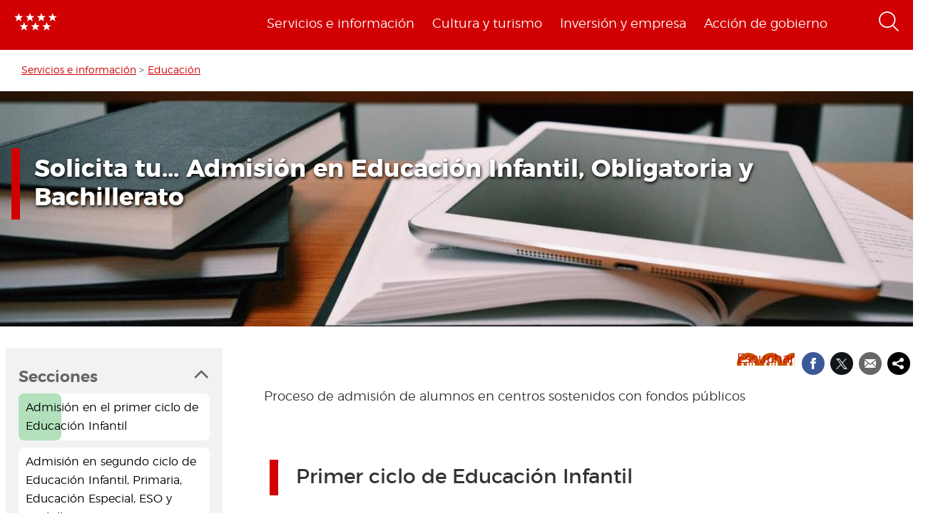

--- FILE ---
content_type: text/html; charset=utf-8
request_url: https://www.comunidad.madrid/servicios/educacion/solicita-tu-admision-educacion-infantil-obligatoria-bachillerato
body_size: 27201
content:
  <!DOCTYPE html>
  <html lang="es" dir="ltr"     prefix="content: http://purl.org/rss/1.0/modules/content/ dc: http://purl.org/dc/terms/ foaf: http://xmlns.com/foaf/0.1/ rdfs: http://www.w3.org/2000/01/rdf-schema# sioc: http://rdfs.org/sioc/ns# sioct: http://rdfs.org/sioc/types# skos: http://www.w3.org/2004/02/skos/core# xsd: http://www.w3.org/2001/XMLSchema# schema: http://schema.org/">
    <head>
      <meta http-equiv="X-UA-Compatible" content="IE=edge" />
<!-- HTML5 Shim and Respond.js IE8 support of HTML5 elements and media queries -->
        <!--[if lt IE 9]>
          <script src="https://oss.maxcdn.com/libs/html5shiv/3.7.0/html5shiv.js"></script>
          <script src="https://oss.maxcdn.com/libs/respond.js/1.4.2/respond.min.js"></script>
        <![endif]-->
      <link rel="profile" href="http://www.w3.org/1999/xhtml/vocab" />
      <meta name="viewport" content="width=device-width, initial-scale=1.0">
      <meta http-equiv="Content-Type" content="text/html; charset=utf-8" />
<link rel="shortcut icon" href="https://www.comunidad.madrid/sites/default/files/favicon-16x16.svg" type="image/svg+xml" />
<script type="application/ld+json">
{"@context":"http:\/\/schema.org","@type":"BreadcrumbList","itemListElement":[{"@type":"ListItem","position":1,"item":{"name":"Servicios e informaci\u00f3n","@id":"https:\/\/www.comunidad.madrid\/servicios"}},{"@type":"ListItem","position":2,"item":{"name":"Educaci\u00f3n","@id":"https:\/\/www.comunidad.madrid\/servicios\/educacion"}}]}
</script><meta name="description" content="Proceso de admisión de alumnos en centros sostenidos con fondos públicos" />
<meta name="abstract" content="Proceso de admisión de alumnos en centros sostenidos con fondos públicos" />
<meta name="rating" content="general" />
<link rel="canonical" href="https://www.comunidad.madrid/servicios/educacion/solicita-tu-admision-educacion-infantil-obligatoria-bachillerato" />
<link rel="shortlink" href="https://www.comunidad.madrid/node/440" />
<meta property="og:site_name" content="Comunidad de Madrid" />
<meta property="og:type" content="article" />
<meta property="og:title" content="Solicita tu... Admisión en Educación Infantil, Obligatoria y Bachillerato" />
<meta property="og:url" content="https://www.comunidad.madrid/servicios/educacion/solicita-tu-admision-educacion-infantil-obligatoria-bachillerato" />
<meta property="og:description" content="Proceso de admisión de alumnos en centros sostenidos con fondos públicos" />
<meta property="og:updated_time" content="2025-12-10T09:01:01+01:00" />
<meta property="og:image" content="https://www.comunidad.madrid/sites/default/files/styles/header_featured_image/public/img/logos-simbolos/admision_general.jpg?itok=qo5T_oPs" />
<meta property="og:image:url" content="https://www.comunidad.madrid/sites/default/files/styles/header_featured_image/public/img/logos-simbolos/admision_general.jpg?itok=qo5T_oPs" />
<meta property="og:image:width" content="1168" />
<meta property="og:image:height" content="300" />
<meta name="twitter:card" content="summary_large_image" />
<meta name="twitter:site" content="@ComunidadMadrid" />
<meta name="twitter:creator" content="@ComunidadMadrid" />
<meta name="twitter:title" content="Solicita tu... Admisión en Educación Infantil, Obligatoria y" />
<meta name="twitter:url" content="https://www.comunidad.madrid/servicios/educacion/solicita-tu-admision-educacion-infantil-obligatoria-bachillerato" />
<meta name="twitter:description" content="Proceso de admisión de alumnos en centros sostenidos con fondos públicos" />
<meta name="twitter:image" content="https://www.comunidad.madrid/sites/default/files/styles/header_featured_image/public/img/logos-simbolos/admision_general.jpg?itok=qo5T_oPs" />
<meta name="twitter:image:width" content="1168" />
<meta name="twitter:image:height" content="300" />
<meta name="twitter:image:alt" content="Proceso de Admisión escolar" />
<meta property="article:published_time" content="2016-12-30T11:06:47+01:00" />
<meta property="article:modified_time" content="2025-12-10T09:01:01+01:00" />
        <title>
          Solicita tu... Admisión en Educación Infantil, Obligatoria y Bachillerato | Comunidad de Madrid        </title>
        <link type="text/css" rel="stylesheet" href="https://www.comunidad.madrid/sites/default/files/css/css_lQaZfjVpwP_oGNqdtWCSpJT1EMqXdMiU84ekLLxQnc4.css" media="all" />
<link type="text/css" rel="stylesheet" href="https://www.comunidad.madrid/sites/default/files/css/css_ye8fHyxIkxK8MVqbEY4jz01SQXJcjUBh98a9XYaq-Og.css" media="all" />
<link type="text/css" rel="stylesheet" href="https://www.comunidad.madrid/sites/default/files/css/css_3k_dQ0Q9xpDmlA-PlMnb-N61AZw21mXjz_wY4AMf4A8.css" media="screen" />
<link type="text/css" rel="stylesheet" href="https://www.comunidad.madrid/sites/default/files/css/css_BSq4iw9UsCL2deYEKB8fo9D3phB67xos91oTlkdpzp4.css" media="all" />
<link type="text/css" rel="stylesheet" href="https://www.comunidad.madrid/sites/default/files/css/css_cUQBazoBldntAuoaRDcaaymfCwIF0CbHVNGMTC2vdyg.css" media="all" />
<style>#back-top{right:40px;}#back-top span#button{background-color:#D10002;}#back-top span#button:hover{opacity:1;filter:alpha(opacity = 1);background-color:#000000;}span#link{display :none;}
</style>
<link type="text/css" rel="stylesheet" href="https://www.comunidad.madrid/sites/default/files/css/css_wSU9IOdQuAodWvjEM8IBmYjLXGBEMceb7g5TTpkXOss.css" media="all" />
<link type="text/css" rel="stylesheet" href="https://www.comunidad.madrid/sites/default/files/css/css_EoXR_k1uSUlLd5sSWNP0M2IiOoBuZOBNgl-vUORTs-g.css" media="all" />
<link type="text/css" rel="stylesheet" href="https://www.comunidad.madrid/sites/default/files/css/css_O2zTb46cgw75NShIp240Uxv_W_kk_F8vTlZcZ8-NqL8.css" media="screen" />
          <!-- HTML5 element support for IE6-8 -->
<!--[if lt IE 9]>
          <script src="//html5shiv.googlecode.com/svn/trunk/html5.js"></script>
        <![endif]-->
      <script src="https://www.comunidad.madrid/sites/all/libraries/modernizr/modernizr-custom.js?t6rhvb"></script>
<script src="https://www.comunidad.madrid/sites/default/files/js/js_DdXIKt68jGany_F78Mxy_6Rv5aLF94bA6_npMbGnkV4.js"></script>
<script>document.createElement( "picture" );</script>
<script src="https://www.comunidad.madrid/sites/default/files/js/js_hDlo5ZFnPcELY5trSo4yI_B89yg0wdfWi4nM_d1eh8o.js"></script>
<script src="https://www.comunidad.madrid/sites/default/files/js/js_6kzaF3WD_8DnfsRSEuwIplgrbl_RaM_xcisH3El0hsk.js"></script>
<script src="https://www.comunidad.madrid/sites/default/files/js/js_--OWqe1tug2ZGQn4Jza7_pgePyQEfYcnKCTzgxRwdXw.js"></script>
<script src="https://www.comunidad.madrid/sites/default/files/js/js_pYhKyJiZpk4vOdnzjoTV8zOJJRmGEpTqHKko1EtXSAA.js"></script>
<script src="//f1-eu.readspeaker.com/script/9528/ReadSpeaker.js?pids=embhl"></script>
<script src="https://www.comunidad.madrid/sites/default/files/js/js_DcTueRfwx1aHnssWMwhtYb1ilySfDaETnBxevuE16Lg.js"></script>
<script>var _paq = _paq || [];(function(){var u=(("https:" == document.location.protocol) ? "https://estadisticas.comunidad.madrid/" : "https://estadisticas.comunidad.madrid/");_paq.push(["setSiteId", "265"]);_paq.push(["setTrackerUrl", u+"matomo.php"]);_paq.push(["setDocumentTitle", "Solicita%20tu...%20Admisi%C3%B3n%20en%20Educaci%C3%B3n%20Infantil%2C%20Obligatoria%20y%20Bachillerato"]);_paq.push(["setDownloadExtensions", "7z|aac|arc|arj|asf|asx|avi|bin|csv|doc(x|m)?|dot(x|m)?|exe|flv|gz|gzip|hqx|jar|mp(2|3|4|e?g)|mov(ie)?|msi|msp|pdf|phps|ppt(x|m)?|pot(x|m)?|pps(x|m)?|ppam|sld(x|m)?|thmx|qtm?|ra(m|r)?|sea|sit|tar|tgz|torrent|txt|wav|wma|wmv|wpd|xls(x|m|b)?|xlt(x|m)|xlam|xml|z|zip"]);_paq.push(["trackPageView"]);_paq.push(["setIgnoreClasses", ["no-tracking","colorbox"]]);_paq.push(["enableLinkTracking"]);var d=document,g=d.createElement("script"),s=d.getElementsByTagName("script")[0];g.type="text/javascript";g.defer=true;g.async=true;g.src=u+"matomo.js";s.parentNode.insertBefore(g,s);})();</script>
<script src="https://www.comunidad.madrid/sites/default/files/js/js_imFYvd29SzineFKxKEIw6p_lZnYDmxOjPFQzdjx3igk.js"></script>
<script>window.a2a_config=window.a2a_config||{};window.da2a={done:false,html_done:false,script_ready:false,script_load:function(){var a=document.createElement('script'),s=document.getElementsByTagName('script')[0];a.type='text/javascript';a.async=true;a.src='https://static.addtoany.com/menu/page.js';s.parentNode.insertBefore(a,s);da2a.script_load=function(){};},script_onready:function(){da2a.script_ready=true;if(da2a.html_done)da2a.init();},init:function(){for(var i=0,el,target,targets=da2a.targets,length=targets.length;i<length;i++){el=document.getElementById('da2a_'+(i+1));target=targets[i];a2a_config.linkname=target.title;a2a_config.linkurl=target.url;if(el){a2a.init('page',{target:el});el.id='';}da2a.done=true;}da2a.targets=[];}};(function ($){Drupal.behaviors.addToAny = {attach: function (context, settings) {if (context !== document && window.da2a) {if(da2a.script_ready)a2a.init_all();da2a.script_load();}}}})(jQuery);a2a_config.callbacks=a2a_config.callbacks||[];a2a_config.callbacks.push({ready:da2a.script_onready});a2a_config.overlays=a2a_config.overlays||[];a2a_config.templates=a2a_config.templates||{};a2a_config.no_3p=1;</script>
<script src="https://www.comunidad.madrid/sites/default/files/js/js_0GcdFqxNcN7yrbYyTOC-EeZUXIAfC0gAf1trD3o9ghY.js"></script>
<script src="https://www.comunidad.madrid/sites/default/files/js/js_NdBnLyXKe-Y66ztT95-AphPtEH_rlVYnW5HXsunqd7k.js"></script>
<script>jQuery.extend(Drupal.settings, {"basePath":"\/","pathPrefix":"","setHasJsCookie":0,"ajaxPageState":{"theme":"drpl","theme_token":"5GfmWR2QlSHL5vgl1zLGcJ1Nrtd09myVB3W1XtBR7xA","js":{"sites\/all\/libraries\/owl-carousel\/owl.carousel.min.js":1,"sites\/all\/modules\/contrib\/picture\/picturefill\/picturefill.min.js":1,"sites\/all\/modules\/contrib\/picture\/picture.min.js":1,"sites\/all\/modules\/contrib\/owlcarousel\/includes\/js\/owlcarousel.settings.js":1,"0":1,"sites\/all\/themes\/bootstrap\/js\/bootstrap.js":1,"sites\/all\/libraries\/modernizr\/modernizr-custom.js":1,"sites\/all\/modules\/contrib\/jquery_update\/replace\/jquery\/2.2\/jquery.min.js":1,"1":1,"misc\/jquery-extend-3.4.0.js":1,"misc\/jquery-html-prefilter-3.5.0-backport.js":1,"misc\/jquery.once.js":1,"misc\/drupal.js":1,"sites\/all\/modules\/contrib\/equalheights\/jquery.equalheights.js":1,"sites\/all\/modules\/contrib\/jquery_update\/js\/jquery_browser.js":1,"sites\/all\/modules\/contrib\/jquery_update\/replace\/ui\/ui\/minified\/jquery.ui.core.min.js":1,"sites\/all\/modules\/contrib\/jquery_update\/replace\/ui\/ui\/minified\/jquery.ui.widget.min.js":1,"sites\/all\/modules\/contrib\/jquery_update\/replace\/ui\/external\/jquery.cookie.js":1,"sites\/all\/modules\/contrib\/jquery_update\/replace\/ui\/ui\/minified\/jquery.ui.accordion.min.js":1,"sites\/all\/modules\/contrib\/field_group\/horizontal-tabs\/horizontal-tabs.js":1,"misc\/form-single-submit.js":1,"sites\/all\/modules\/custom\/features\/buscador_publicaciones\/js\/buscador_publicaciones.js":1,"sites\/all\/modules\/custom\/features\/buscador_salud\/js\/buscador_salud.js":1,"sites\/all\/modules\/contrib\/collapsiblock\/collapsiblock.js":1,"sites\/all\/modules\/custom\/custom_drpl_ckan_catalogo\/js\/custom_drpl_ckan_catalogo.js":1,"sites\/all\/modules\/custom\/custom_drpl_ckan_destacados_ultimos\/js\/custom_drpl_ckan_destacados_ultimos.js":1,"sites\/all\/modules\/custom\/custom_drpl_ckan_search\/js\/custom_drpl_ckan_search.js":1,"sites\/all\/modules\/custom\/features\/drpl_ptcs_paragraphs\/js\/drpl_ptcs_paragraphs.js":1,"sites\/all\/modules\/contrib\/entityreference\/js\/entityreference.js":1,"sites\/all\/modules\/contrib\/equalheights\/equalheights.js":1,"sites\/all\/modules\/custom\/features\/formulario_juve\/js\/formulario_juve.js":1,"sites\/all\/modules\/custom\/custom_drpl\/js\/custom_drpl.js":1,"public:\/\/languages\/es_oSv5QBNEl_f9ahBmHnbMk1KzkeeQ09xTsgtkmAx7odQ.js":1,"sites\/all\/libraries\/colorbox\/jquery.colorbox-min.js":1,"sites\/all\/modules\/contrib\/colorbox\/js\/colorbox.js":1,"sites\/all\/modules\/contrib\/colorbox\/styles\/default\/colorbox_style.js":1,"sites\/all\/libraries\/video-js\/video.min.js":1,"sites\/all\/libraries\/video-js\/lang\/es.js":1,"sites\/all\/modules\/custom\/custom_drpl_videojs\/js\/videojs_reproduction.js":1,"sites\/all\/modules\/contrib\/scroll_to_top\/scroll_to_top.js":1,"sites\/all\/libraries\/coverflow\/jquery-ui.min.js":1,"sites\/all\/libraries\/coverflow\/jquery.coverflow.js":1,"sites\/all\/libraries\/coverflow\/jquery.interpolate.js":1,"sites\/all\/libraries\/coverflow\/jquery.mousewheel.js":1,"sites\/all\/libraries\/coverflow\/jquery.touchSwipe.min.js":1,"sites\/all\/libraries\/coverflow\/reflection.js":1,"sites\/all\/libraries\/jquery.imagesloaded\/jquery.imagesloaded.min.js":1,"sites\/all\/libraries\/stickykitmaster\/sticky-kit.min.js":1,"sites\/all\/modules\/custom\/custom_drpl_paragraphs\/js\/custom_drpl_paragraphs.js":1,"sites\/all\/modules\/custom\/custom_drpl_paragraphs\/js\/splide.min.js":1,"sites\/all\/modules\/custom\/custom_drpl_paragraphs\/js\/carousel_splide.js":1,"sites\/all\/modules\/custom\/custom_drpl_paragraphs\/js\/carousel_home.js":1,"\/\/f1-eu.readspeaker.com\/script\/9528\/ReadSpeaker.js?pids=embhl":1,"sites\/all\/modules\/contrib\/field_group\/field_group.js":1,"sites\/all\/libraries\/imagesloaded\/jquery.imagesloaded.min.js":1,"sites\/all\/modules\/contrib\/matomo\/matomo.js":1,"2":1,"sites\/all\/modules\/custom\/custom_drpl_minisite\/js\/masonry.pkgd.min.js":1,"sites\/all\/modules\/custom\/custom_drpl_minisite\/js\/custom_drpl_minisite.js":1,"sites\/all\/modules\/custom\/custom_drpl_minisite\/js\/custom_drpl_minisite_popup.js":1,"3":1,"sites\/all\/modules\/contrib\/hide_submit\/js\/hide_submit.js":1,"sites\/all\/themes\/drpl\/scripts\/bootstrap.js":1,"sites\/all\/themes\/drpl\/scripts\/drpl.js":1,"sites\/all\/themes\/drpl\/scripts\/drpl_image_download.js":1,"sites\/all\/themes\/drpl\/scripts\/drpl_paragraphs.js":1,"sites\/all\/themes\/drpl\/scripts\/horizontal-tabs.js":1,"sites\/all\/themes\/drpl\/scripts\/vertical-tabs.js":1,"sites\/all\/themes\/drpl\/scripts\/accordion-tabs.js":1,"sites\/all\/themes\/drpl\/scripts\/iconos_descarga.js":1,"sites\/all\/themes\/drpl\/scripts\/slick.min.js":1,"sites\/all\/themes\/drpl\/scripts\/carousel_home.js":1,"sites\/all\/themes\/drpl\/scripts\/chart.js":1},"css":{"modules\/system\/system.base.css":1,"misc\/ui\/jquery.ui.core.css":1,"misc\/ui\/jquery.ui.theme.css":1,"misc\/ui\/jquery.ui.accordion.css":1,"sites\/all\/modules\/contrib\/field_group\/horizontal-tabs\/horizontal-tabs.css":1,"sites\/all\/libraries\/owl-carousel\/owl.carousel.css":1,"sites\/all\/libraries\/owl-carousel\/owl.theme.css":1,"sites\/all\/libraries\/owl-carousel\/owl.transitions.css":1,"sites\/all\/modules\/contrib\/scroll_to_top\/scroll_to_top.css":1,"sites\/all\/modules\/contrib\/simplenews\/simplenews.css":1,"sites\/all\/modules\/contrib\/ldap\/ldap_user\/ldap_user.css":1,"sites\/all\/modules\/custom\/features\/buscador_publicaciones\/css\/buscador_publicaciones.css":1,"sites\/all\/modules\/contrib\/cache_consistent\/css\/cache_consistent.css":1,"sites\/all\/modules\/contrib\/collapsiblock\/collapsiblock.css":1,"sites\/all\/modules\/custom\/custom_drpl_ckan_catalogo\/css\/custom_drpl_ckan_catalogo.css":1,"sites\/all\/modules\/custom\/custom_drpl_ckan_destacados_ultimos\/css\/custom_drpl_ckan_destacados_ultimos.css":1,"sites\/all\/modules\/custom\/custom_drpl_ckan_search\/css\/custom_drpl_ckan_search.css":1,"sites\/all\/modules\/custom\/custom_drpl_mapa\/includes\/style.css":1,"sites\/all\/modules\/custom\/custom_drpl_mapa\/cssmap-europe\/cssmap-europe.css":1,"sites\/all\/modules\/custom\/custom_drpl_mapa_madrid\/css\/style.css":1,"sites\/all\/modules\/custom\/features\/drpl_cja_views_search\/css\/cja_views_search.css":1,"sites\/all\/modules\/custom\/features\/drpl_ptcs_paragraphs\/css\/drpl_ptcs_paragraphs.css":1,"sites\/all\/modules\/custom\/features\/drpl_ptcs_views_alertas\/css\/drpl_ptcs_views_alertas.css":1,"sites\/all\/modules\/custom\/features\/drpl_ptcs_views_casos_resueltos\/css\/drpl_ptcs_views_casos_resueltos.css":1,"sites\/all\/modules\/custom\/features\/drpl_ptcs_views_faq\/css\/drpl_ptcs_views_faq.css":1,"modules\/field\/theme\/field.css":1,"sites\/all\/modules\/contrib\/field_hidden\/field_hidden.css":1,"sites\/all\/modules\/custom\/features\/formulario_juve\/css\/formulario_juve.css":1,"sites\/all\/modules\/custom\/features\/inforjoven_brs\/css\/inforjoven_brs.css":1,"modules\/node\/node.css":1,"sites\/all\/modules\/contrib\/picture\/picture_wysiwyg.css":1,"sites\/all\/modules\/contrib\/views\/css\/views.css":1,"sites\/all\/modules\/contrib\/ckeditor\/css\/ckeditor.css":1,"sites\/all\/modules\/contrib\/media\/modules\/media_wysiwyg\/css\/media_wysiwyg.base.css":1,"sites\/all\/modules\/contrib\/colorbox\/styles\/default\/colorbox_style.css":1,"sites\/all\/modules\/contrib\/ctools\/css\/ctools.css":1,"sites\/all\/libraries\/video-js\/video-js.min.css":1,"sites\/all\/modules\/contrib\/ldap\/ldap_servers\/ldap_servers.admin.css":1,"public:\/\/css\/menu_icons.css":1,"sites\/all\/modules\/contrib\/panels\/css\/panels.css":1,"0":1,"sites\/all\/modules\/custom\/custom_drpl_paragraphs\/css\/splide.min.css":1,"sites\/all\/modules\/custom\/custom_drpl_paragraphs\/css\/splide-core.min.css":1,"sites\/all\/modules\/custom\/custom_drpl\/plugins\/layouts\/twocol_15_85_stacked\/twocol_15_85_stacked.css":1,"sites\/all\/modules\/custom\/custom_drpl\/css\/custom.css":1,"sites\/all\/modules\/custom\/custom_drpl_minisite\/css\/custom_drpl_minisite.css":1,"public:\/\/css\/taxonomy_term\/ee4bf6db5e976ea9277d22ce248fc76a.css":1,"sites\/all\/modules\/contrib\/addtoany\/addtoany.css":1,"sites\/all\/modules\/contrib\/hide_submit\/css\/hide_submit.css":1,"sites\/all\/themes\/drpl\/css\/bootstrap.css":1,"sites\/all\/themes\/drpl\/css\/style.css":1,"sites\/all\/themes\/drpl\/css\/admin.css":1,"sites\/all\/themes\/drpl\/css\/dFront.css":1,"sites\/all\/themes\/drpl\/css\/responsive.css":1,"sites\/all\/modules\/contrib\/open_readspeaker\/open_readspeaker.css":1}},"buscador_publicaciones":{"modulepath":"sites\/all\/modules\/custom\/features\/buscador_publicaciones"},"buscador_salud":{"numero_elementos":"11"},"collapsiblock":{"blocks":{"block-views-buscador-de-temas-block":"3","block-views-buscador-de-temas-block-1":"3","block-views-buscador-de-temas-block-2":"3","block-block-1":"1","block-custom-drpl-paragraphs-custom-drpl-slider-menu":"2","block-block-2":"1","block-views-searchbylogin-block":"1","block-views-buscador-de-temas-block-3":"3","block-views-userssearch-block-1":"1","block-views-bc91159d7efb246558efd498c7955d4b":"1","block-views-menu-categories-government-menu":"1","block-menu-menu-footer":"1","block-simplenews-30590":"1","block-simplenews-30591":"1","block-block-5":"1","block-block-6":"1","block-block-7":"1","block-block-8":"1","block-facetapi-87bjikpnfm8eus66mpegiovwl4xnmnxx":"1","block-gtranslate-gtranslate":"1","block-current-search-active-facet-link-event-main":"1","block-current-search-global-active-filters":"1","block-current-search-standard":"1","block-current-search-publicaciones":"1","block-facetapi-r5dn0ru1t0cu3m8o1y9v89wzynzy7jt1":"1","block-facetapi-gyditvkvnfpptkjtsgs0nrlshsqa6wlx":"1","block-facetapi-jhjhjnu0dmg2w9ln1t4qu1ku8bheup4c":"1","block-facetapi-jhc5oojcyrogeumx0egj9cvjtmumfkum":"1","block-facetapi-hpn2tyzx9zfijtqugskxdxf2mdtefurp":"1","block-facetapi-cys1hb1xqkfbvvsv2mpvqvhs16hh8a66":"1","block-facetapi-bmd1mpoodun7vvfe5e4wkfaarpomxmht":"1","block-facetapi-4qdt60ugwleiong2xcnndzwvvicxgfdt":"1","block-facetapi-cryzfhci13wmqov6e1fw319zc77turzt":"1","block-facetapi-7dogx8hxm0znjm7j9sc0rpeqkvrxvae1":"1","block-facetapi-lzo5r3tmjecxgdwufudimbovho50flnd":"1","block-facetapi-vub9viidgge0qigfjliaklwzqpyred0r":"1","block-facetapi-pzvlxkdcxdram6zdgdoonej58zh9hxuh":"1","block-facetapi-h6mh4wpd5c3wxeeonxb5s5j6caxxwsuw":"1","block-facetapi-sjtx180okqqkzqv06owwu1wgptuj0ono":"1","block-facetapi-71txsrv4mg91hlqona0fvqudcs4e2zl6":"1","block-facetapi-maxrgxfrayrqdoozq472ryslruw7cm7t":"1","block-facetapi-hlgyq0a7vm4iddhsogszvvla14yx3r4v":"1","block-facetapi-vkk9vjjy2bpamsroihuzaxopv5umrbj3":"1","block-facetapi-smlhz5kmuqios6pve80en5oxsvrvjsm7":"1","block-facetapi-pmr3fwhjoqfmbh7j4r0fm5ltbw0xizld":"1","block-facetapi-cz1tbzi2s5vwqk0wtkann8jddhytzpf5":"1","block-facetapi-atbwpq0mld7uqesyuunnzzckrvbomxiu":"1","block-facetapi-qp052xzvqup3ashku31uawzhtgnlw0v1":"1","block-block-3":"1","block-block-14":"1","block-block-11":"1","block-block-12":"1","block-block-13":"1","block-views-menu-categories-invest-menu":"1","block-views-menu-categories-enjoy-menu":"1","block-views-menu-categories-live-menu":"1","block-block-15":"1","block-block-18":"1","block-block-20":"1","block-block-19":"1","block-custom-webservices-custom-webservices-block-1":"1","block-block-22":"1","block-facetapi-ymhs0u061a3zohfqdb1uqkpi4seark6m":"1","block-block-26":"1","block-facetapi-z8zmhk1o0zp7jflgmw2qos2la4eozcdx":"1","block-block-10":"1","block-block-23":"1","block-block-27":"1","block-block-28":"1","block-block-29":"1","block-current-search-dictamenes-active-filters":"1","block-block-21":"1","block-current-search-publicaciones-nueva":"1","block-block-33":"1","block-block-34":"1","block-search-form":"1","block-admin-create":"1","block-node-recent":"1","block--":"1","block-block-35":"1","block-block-36":"1","block-block-42":"1","block-block-16":"1","block-views-47a234aa618cd8cc12250efdf81a993e":"1","block-simplenews-47820":"1","block-block-44":"1","block-block-45":"1","block-custom-drpl-custom-drpl-languaje-alert-block":"1","block-block-46":"1"},"default_state":1,"slide_type":1,"slide_speed":200,"block_title":":header:first","block":"div.block","block_content":"div.content"},"colorbox":{"opacity":"0.85","current":"{current} de {total}","previous":"\u00ab Anterior","next":"Siguiente \u00bb","close":"Cerrar","maxWidth":"98%","maxHeight":"98%","fixed":true,"mobiledetect":false,"mobiledevicewidth":"480px","file_public_path":"\/sites\/default\/files","specificPagesDefaultValue":"admin*\nimagebrowser*\nimg_assist*\nimce*\nnode\/add\/*\nnode\/*\/edit\nprint\/*\nprintpdf\/*\nsystem\/ajax\nsystem\/ajax\/*"},"scroll_to_top":{"label":"Volver arriba"},"facetapi":{"view_args":{"related_content_by_terms:related_content_by_terms":["440","19268+19293+29258+19291+19297+19298+19295+19290","440","19268+19293+29258+19291+19297+19298+19295+19290"],"featured_list_related:widget_featured_list_related_block":["440","19268+19293+29258+19291+19297+19298+19295+19290"],"tags:content_by_tags":["32772"],"menu_categories:live_menu":[],"events_search_facets:block_list":[],"menu_categories:enjoy_menu":[],"centers_search:page":[],"menu_categories:invest_menu":[],"menu_categories:government_menu":[]},"exposed_input":{"related_content_by_terms:related_content_by_terms":[],"featured_list_related:widget_featured_list_related_block":[],"tags:content_by_tags":[],"menu_categories:live_menu":[],"events_search_facets:block_list":{"busqueda":""},"menu_categories:enjoy_menu":[],"centers_search:page":{"search_api_views_fulltext":""},"menu_categories:invest_menu":[],"menu_categories:government_menu":[]},"view_path":{"related_content_by_terms:related_content_by_terms":null,"featured_list_related:widget_featured_list_related_block":null,"tags:content_by_tags":null,"menu_categories:live_menu":null,"events_search_facets:block_list":null,"menu_categories:enjoy_menu":null,"centers_search:page":"centros_view","menu_categories:invest_menu":null,"menu_categories:government_menu":null},"view_dom_id":{"related_content_by_terms:related_content_by_terms":"c27fe5799a3af9789624715d46a2288b","featured_list_related:widget_featured_list_related_block":"51a011f362ea085e76da6d27009ff162","tags:content_by_tags":"6fa822c3c9be4a89c44b60f9601dfaaa","menu_categories:live_menu":"da070ab89bae5aef52bdff6168960ee8","events_search_facets:block_list":"7f4c9ace523876c8115ba0a0502cae34","menu_categories:enjoy_menu":"6796d66983d3616cde545dcdf2ed5095","centers_search:page":"1c3687028ce05f126b6fa297e4935f5c","menu_categories:invest_menu":"e58021e9a8d7583d29c46ee4984261fd","menu_categories:government_menu":"31b5ee89fe15b294ffb6a824ecefed5f"}},"better_exposed_filters":{"views":{"related_content_by_terms":{"displays":{"related_content_by_terms":{"filters":[]}}},"featured_list_related":{"displays":{"widget_featured_list_related_block":{"filters":[]}}},"menu_categories":{"displays":{"live_menu":{"filters":[]},"enjoy_menu":{"filters":[]},"invest_menu":{"filters":[]},"government_menu":{"filters":[]}}}}},"field_group":{"div":"block_teaser","link":"banner","accordion":"accordion","accordion-item":"accordion"},"agenda":{"currentNid":"440","path":"#"},"owlcarousel":{"owlcarousel-fields-175":{"settings":{"items":5,"itemsDesktop":["1199",1],"itemsDesktopSmall":["979",1],"itemsTablet":["768",1],"itemsTabletSmall":["0",0],"itemsMobile":["479",1],"singleItem":true,"itemsScaleUp":false,"slideSpeed":400,"paginationSpeed":1000,"rewindSpeed":1500,"autoPlay":false,"stopOnHover":false,"navigation":true,"navigationText":["",""],"rewindNav":true,"scrollPerPage":false,"pagination":true,"paginationNumbers":false,"responsive":true,"responsiveRefreshRate":200,"baseClass":"owl-carousel","theme":"owl-theme","lazyLoad":false,"lazyFollow":true,"lazyEffect":"fadeIn","autoHeight":false,"jsonPath":false,"jsonSuccess":false,"dragBeforeAnimFinish":true,"mouseDrag":true,"touchDrag":true,"addClassActive":false,"transitionStyle":false},"views":{"ajax_pagination":0}}},"hide_submit":{"hide_submit_status":true,"hide_submit_method":"disable","hide_submit_css":"hide-submit-disable","hide_submit_abtext":"","hide_submit_atext":"","hide_submit_hide_css":"hide-submit-processing","hide_submit_hide_text":"Processing...","hide_submit_indicator_style":"expand-left","hide_submit_spinner_color":"#000","hide_submit_spinner_lines":12,"hide_submit_hide_fx":false,"hide_submit_reset_time":5000},"urlIsAjaxTrusted":{"\/buscador":true},"equalHeightsModule":{"classes":[{"maxheight":"","mediaquery":"","minheight":"","overflow":"auto","selector":".pane-container-home-block .block-home-link"},{"maxheight":"","mediaquery":"","minheight":"","overflow":"auto","selector":".paragraphs-item-multiple-compound-links"},{"maxheight":"","mediaquery":"","minheight":"","overflow":"auto","selector":".paragraphs-item-calendar-block .view-events .views-row"},{"maxheight":"","mediaquery":"","minheight":"","overflow":"auto","selector":".paragraphs-item-list-press-releases .group-paragraph h3"},{"maxheight":"","mediaquery":"","minheight":"","overflow":"auto","selector":".paragraphs-item-list-press-releases .group-paragraph .field-name-field-short-description-single"},{"maxheight":"","mediaquery":"","minheight":"","overflow":"auto","selector":".node-type-events .field-name-field-main-information-related \u003E .field-items \u003E .field-item"},{"maxheight":"","mediaquery":"","minheight":"","overflow":"auto","selector":".node-type-events .field-name-field-main-information-related \u003E .field-items \u003E .field-item .field-name-title"},{"maxheight":"","mediaquery":"","minheight":"","overflow":"auto","selector":".node-type-events .field-name-field-main-information-related \u003E .field-items \u003E .field-item .field-name-field-short-description-single"},{"maxheight":"","mediaquery":"","minheight":"","overflow":"auto","selector":".node-type-news .related_news .views-row .field-name-field-images"},{"maxheight":"","mediaquery":"","minheight":"","overflow":"auto","selector":".node-type-news .related_news .views-row .group-text-information .field-name-title"},{"maxheight":"","mediaquery":"","minheight":"","overflow":"auto","selector":".node-type-news .related_news .views-row .group-text-information .field-name-field-short-description-single"},{"maxheight":"","mediaquery":"","minheight":"","overflow":"auto","selector":".node-type-news .field-name-field-events-reference \u003E .field-items \u003E .field-item .field-name-field-images"},{"maxheight":"","mediaquery":"","minheight":"","overflow":"auto","selector":".node-type-news .field-name-field-events-reference \u003E .field-items \u003E .field-item .group-text-information .field-name-title"},{"maxheight":"","mediaquery":"","minheight":"","overflow":"auto","selector":".node-type-news .field-name-field-events-reference \u003E .field-items \u003E .field-item .group-text-information .field-name-field-short-description-single"},{"maxheight":"","mediaquery":"","minheight":"","overflow":"hidden","selector":".search-api-page-results .search-results \u003E div \u003E .file-type-object"},{"maxheight":"","mediaquery":"","minheight":"","overflow":"auto","selector":".search-api-page-results .search-results \u003E div \u003E .group-text-information .field-name-title"},{"maxheight":"","mediaquery":"","minheight":"","overflow":"auto","selector":".search-api-page-results .search-results \u003E div \u003E .group-text-information .field-name-field-short-description-single"},{"maxheight":"","mediaquery":"","minheight":"","overflow":"auto","selector":".view-id-events_search .views-row .field-name-field-images"},{"maxheight":"","mediaquery":"","minheight":"","overflow":"auto","selector":".view-id-events_search .views-row .group-text-information .field-name-field-short-description-single"},{"maxheight":"","mediaquery":"","minheight":"","overflow":"auto","selector":".view-id-events_search .views-row .group-text-information .field-name-title"},{"maxheight":"","mediaquery":"","minheight":"","overflow":"auto","selector":".view-id-persons_search .views-row .field-name-field-images"},{"maxheight":"","mediaquery":"","minheight":"","overflow":"auto","selector":".view-id-persons_search .views-row .group-text-information .field-name-field-short-description-single"},{"maxheight":"","mediaquery":"","minheight":"","overflow":"auto","selector":".view-id-persons_search .views-row .group-text-information .field-name-title"},{"maxheight":"","mediaquery":"","minheight":"","overflow":"auto","selector":".view-id-videos_search .views-row .field-name-field-images"},{"maxheight":"","mediaquery":"","minheight":"","overflow":"auto","selector":".view-id-videos_search .views-row .group-text-information .field-name-field-short-description-single"},{"maxheight":"","mediaquery":"","minheight":"","overflow":"auto","selector":".view-id-videos_search .views-row .group-text-information .field-name-title"},{"maxheight":"","mediaquery":"","minheight":"","overflow":"auto","selector":".view-id-centers_search .views-row .field-name-field-images"},{"maxheight":"","mediaquery":"","minheight":"","overflow":"auto","selector":".view-id-centers_search .views-row .group-text-information .field-name-field-short-description-single"},{"maxheight":"","mediaquery":"","minheight":"","overflow":"auto","selector":".view-id-centers_search .views-row .group-text-information .field-name-title"},{"maxheight":"","mediaquery":"","minheight":"","overflow":"auto","selector":".view-id-frequent_questions_search .views-row .field-name-field-images"},{"maxheight":"","mediaquery":"","minheight":"","overflow":"auto","selector":".view-id-frequent_questions_search .views-row .group-text-information .field-name-field-short-description-single"},{"maxheight":"","mediaquery":"","minheight":"","overflow":"auto","selector":".view-id-frequent_questions_search .views-row .group-text-information .field-name-title"},{"maxheight":"","mediaquery":"","minheight":"","overflow":"auto","selector":".view-id-press_conferences_search .views-row .field-name-field-images"},{"maxheight":"","mediaquery":"","minheight":"","overflow":"auto","selector":".view-id-press_conferences_search .views-row .group-text-information .field-name-field-short-description-single"},{"maxheight":"","mediaquery":"","minheight":"","overflow":"auto","selector":".view-id-press_conferences_search .views-row .group-text-information .field-name-title"},{"maxheight":"","mediaquery":"","minheight":"","overflow":"auto","selector":".view-id-press_conferences .views-row .group-text-information .field-name-field-short-description-single"},{"maxheight":"","mediaquery":"","minheight":"","overflow":"auto","selector":".view-id-press_conferences .views-row .group-text-information .field-name-title"},{"maxheight":"","mediaquery":"","minheight":"","overflow":"auto","selector":".paragraphs-item-featured-list .group-paragraph .field-name-title"},{"maxheight":"","mediaquery":"","minheight":"","overflow":"auto","selector":".paragraphs-item-featured-list .group-paragraph .field-name-field-short-description-single"},{"maxheight":"","mediaquery":"","minheight":"","overflow":"auto","selector":".view-display-id-content_by_term .view-content .views-row .field-name-field-images"},{"maxheight":"","mediaquery":"","minheight":"","overflow":"auto","selector":".view-display-id-content_by_term .view-content .views-row .group-text-information .field-name-title"},{"maxheight":"","mediaquery":"","minheight":"","overflow":"auto","selector":".view-display-id-content_by_term .view-content .views-row .group-text-information .field-name-field-short-description-single"},{"maxheight":"","mediaquery":"","minheight":"","overflow":"auto","selector":".view-display-id-content_by_tags .view-content .views-row .field-name-field-images"},{"maxheight":"","mediaquery":"","minheight":"","overflow":"auto","selector":".view-display-id-content_by_tags .view-content .views-row .group-information-double"},{"maxheight":"","mediaquery":"","minheight":"","overflow":"auto","selector":".view-display-id-content_by_tags .view-content .views-row .group-text-information .group-information"},{"maxheight":"","mediaquery":"","minheight":"","overflow":"auto","selector":".search-api-page-results .search-results \u003E div \u003E .group-text-information .field-name-field-date"},{"maxheight":"","mediaquery":"","minheight":"","overflow":"auto","selector":".view-id-press_conferences_search .views-row .group-text-information .field-name-field-date"},{"maxheight":"","mediaquery":"","minheight":"","overflow":"hidden","selector":".view-id-press_conferences_search .views-row .field-name-field-videos"},{"maxheight":"","mediaquery":"","minheight":"","overflow":"hidden","selector":".view-id-press_conferences_search .views-row .file-type-object"},{"maxheight":"","mediaquery":"","minheight":"","overflow":"auto","selector":".view-id-goverment_agenda_search .views-row .field-name-title"},{"maxheight":"","mediaquery":"","minheight":"","overflow":"auto","selector":".view-id-goverment_agenda_search .views-row .field-name-field-short-description-single"},{"maxheight":"","mediaquery":"","minheight":"","overflow":"hidden","selector":".view-id-goverment_agenda_search .views-row .group-address"},{"maxheight":"","mediaquery":"","minheight":"","overflow":"auto","selector":".view-id-goverment_agenda_search .views-row .field-name-field-counselings"},{"maxheight":"","mediaquery":"","minheight":"","overflow":"hidden","selector":".view-id-videos_search .views-row .field-name-title"},{"maxheight":"","mediaquery":"","minheight":"","overflow":"auto","selector":".view-id-videos_search .views-row .field-name-field-short-description"},{"maxheight":"","mediaquery":"","minheight":"","overflow":"auto","selector":".view-display-id-block_related_videos .views-row .field-name-field-short-description"},{"maxheight":"","mediaquery":"","minheight":"","overflow":"auto","selector":".view-display-id-block_related_videos .views-row .field-name-title"},{"maxheight":"","mediaquery":"","minheight":"","overflow":"auto","selector":".pane-custom-drpl-custom-drpl-home-block .block-home-link"},{"maxheight":"","mediaquery":"","minheight":"","overflow":"auto","selector":".view-display-id-widget_last_press_releases .views-row .group-text-information .field-name-title"},{"maxheight":"","mediaquery":"","minheight":"","overflow":"auto","selector":".view-display-id-widget_last_videos_videoteca .views-row .group-text-information .field-name-title"},{"maxheight":"","mediaquery":"","minheight":"","overflow":"auto","selector":".view-display-id-widget_last_videos_videoteca .views-row .group-text-information .field-name-field-short-description-single"},{"maxheight":"","mediaquery":"","minheight":"","overflow":"auto","selector":".paragraphs-item-featured-list-entity.view-mode-full .field-name-field-block-reference .node .field-name-title"},{"maxheight":"","mediaquery":"","minheight":"","overflow":"auto","selector":".paragraphs-item-featured-list-entity.view-mode-full .field-name-field-block-reference .node .field-name-field-short-description-single"},{"maxheight":"","mediaquery":"","minheight":"","overflow":"auto","selector":".paragraphs-item-featured-list-entity.view-mode-full .field-name-field-associated-entities .node .field-name-title"},{"maxheight":"","mediaquery":"","minheight":"","overflow":"auto","selector":".paragraphs-item-featured-list-entity.view-mode-full .field-name-field-associated-entities .node .field-name-field-short-description-single"},{"maxheight":"","mediaquery":"","minheight":"","overflow":"auto","selector":".view-mode-block_teaser_horizontal .views-row .view-mode-block_teaser_horizontal .field-name-field-images"},{"maxheight":"","mediaquery":"","minheight":"","overflow":"auto","selector":".view-mode-block_teaser_horizontal .views-row .view-mode-block_teaser_horizontal .group-text-information .field-name-field-short-description-single"},{"maxheight":"","mediaquery":"","minheight":"","overflow":"auto","selector":".view-mode-block_teaser_horizontal .views-row .view-mode-block_teaser_horizontal .group-text-information .field-name-title"},{"maxheight":"","mediaquery":"","minheight":"","overflow":"auto","selector":".design-vertical-one .group-paragraph .field-name-title"},{"maxheight":"","mediaquery":"","minheight":"","overflow":"auto","selector":".design-vertical-two .group-paragraph .field-name-title"},{"maxheight":"","mediaquery":"","minheight":"","overflow":"auto","selector":".design-vertical-three .group-paragraph .field-name-title"},{"maxheight":"","mediaquery":"","minheight":"","overflow":"auto","selector":".design-vertical-one .group-paragraph .field-name-field-short-description-single"},{"maxheight":"","mediaquery":"","minheight":"","overflow":"auto","selector":".design-vertical-two .group-information"},{"maxheight":"","mediaquery":"","minheight":"","overflow":"auto","selector":".design-vertical-three .group-paragraph .field-name-field-short-description-single"},{"maxheight":"","mediaquery":"","minheight":"","overflow":"auto","selector":".paragraphs-item-featured-events .featured-events-gallery .view-content .views-row .group-text-information .field-name-title"},{"maxheight":"","mediaquery":"","minheight":"","overflow":"auto","selector":".paragraphs-item-featured-events .featured-events-gallery .view-content .views-row .field-name-field-images"},{"maxheight":"","mediaquery":"","minheight":"","overflow":"auto","selector":".paragraphs-item-featured-events .featured-events-gallery .view-content .views-row .group-text-information .field-name-field-short-description-single"},{"maxheight":"","mediaquery":"","minheight":"","overflow":"auto","selector":".view-display-id-content_by_tags .view-content .views-row .field-name-title"},{"maxheight":"","mediaquery":"","minheight":"","overflow":"auto","selector":".paragraphs-item-carousel-links .paragraphs-items-field-subparagraphs-token .paragraphs-item-featured-image-carousel-link"},{"maxheight":"","mediaquery":"","minheight":"","overflow":"auto","selector":".paragraphs-item-compound-information .paragraphs-item-compound-information-block.view-mode-fixed .field-name-field-short-description"},{"maxheight":"","mediaquery":"","minheight":"","overflow":"auto","selector":".adel_schedule .group-info-adel-agenda ul"},{"maxheight":"","mediaquery":"","minheight":"","overflow":"auto","selector":".paragraphs-item-important-notice .paragraphs-item-important-notice-block"},{"maxheight":"","mediaquery":"","minheight":"","overflow":"auto","selector":"#paragraphs_item_information_container_full_group_paragraph .paragraphs-items-full .field-item.col-md-6"},{"maxheight":"","mediaquery":"","minheight":"","overflow":"auto","selector":".paragraphs-item-listado-centros .owl-carousel .field-name-title"},{"maxheight":"","mediaquery":"","minheight":"","overflow":"auto","selector":".paragraphs-item-listado-centros .owl-carousel .field-name-field-short-description-single"},{"maxheight":"","mediaquery":"","minheight":"","overflow":"visible","selector":".paragraphs-item-listado-centros .owl-carousel .owl-item .group-information"}],"imagesloaded_ie8":1},"matomo":{"trackMailto":1,"trackColorbox":1},"settings":{"path_theme":"https:\/\/www.comunidad.madrid\/sites\/all\/themes\/drpl","global_path":"https:\/\/www.comunidad.madrid","language":"es","nid":"440"},"bootstrap":{"anchorsFix":"0","anchorsSmoothScrolling":"0","formHasError":1,"popoverEnabled":1,"popoverOptions":{"animation":1,"html":0,"placement":"right","selector":"","trigger":"click","triggerAutoclose":1,"title":"","content":"","delay":0,"container":"body"},"tooltipEnabled":1,"tooltipOptions":{"animation":1,"html":0,"placement":"auto left","selector":"","trigger":"hover focus","delay":0,"container":"body"}}});</script>
    </head>
  <body class="html not-front not-logged-in no-sidebars page-node page-node- page-node-440 node-type-main-information page-node__440 page-node__solicita-tu-admision-en-educacion-infantil-obligatoria-y-bachillerato section-tematic__servicios">
    <div id="skip-link">
      <a href="#main-content" class="element-invisible element-focusable">
        Pasar al contenido principal      </a>
    </div>
              <header>
    <div class="header_group">
            <div id="navbar" class="navbar container navbar-default">
        <!--
          <div id="skipto">
            <a class="skip1" href="#navbar"></a>
            <a class="skip2" href="#main"></a>
            <a class="skip3" href="#footer"></a>
          </div>-->
        <div class="container">
          <div class="navbar-header col-md-6 col-xs-12">
                          <div class="logo-page">
                <a class="logo navbar-btn pull-left"  accesskey="0" href="/" title="Inicio">
                                      <img class="logo logo--big" src="https://www.comunidad.madrid/sites/all/themes/drpl/logo.png" alt="Comunidad de Madrid" />
                                        <img class="logo logo--small" src="https://www.comunidad.madrid/sites/all/themes/drpl/logo_responsive.png" alt="Comunidad de Madrid" />
                                                                                  <span class="sr-only">Inicio</span>
                                    </a>
              </div>
                                      <div class="mobile-menu col-xs-1 hidden-md-up">
                <div class="hamburger"><button type="button" class="navbar-toggle" data-toggle="collapse" data-target=".navbar-collapse">
                    <span class="sr-only">Menú principal</span>

                    <span class="hamburger__top-bun"></span>
                    <span class="hamburger__bottom-bun"></span>

                  </button></div>
              </div>
                      </div>
                      <div class="navigation-primary">
              <div class="navbar-collapse collapse">
                <nav>
                                      <ul class="menu nav navbar-nav"><li class="first collapsed col-md-3 col-xs-12 menu-custom-servicios-e-información"><a href="/servicios" title="Información y servicios para tu vida diaria">Servicios e información</a></li>
<li class="collapsed col-md-3 col-xs-12 menu-custom-cultura-y-turismo"><a href="/cultura" title="Tu agenda de cultura, ocio y eventos">Cultura y turismo</a></li>
<li class="collapsed col-md-3 col-xs-12 menu-custom-inversión-y-empresa"><a href="/inversion" title="Inversión, innovación y desarrollo empresarial">Inversión y empresa</a></li>
<li class="last collapsed col-md-3 col-xs-12 menu-custom-acción-de-gobierno"><a href="/gobierno" title="El gobierno y la administración regional">Acción de gobierno</a></li>
</ul>                                                    </nav>
              </div>
            </div>
                    <button class="block-search-header col-xs-1" aria-label="Buscar"></button>
          <div id="top-pageb">
                      </div>
        </div>
        <div class="form-header-wrapper-hide">
          <div class="wrapper-grid">
                            <div class="region region-search">
    <section id="block-views-exp-buscador-general-page-1" aria-label="Bloque generado por el módulo views" class="block block-views clearfix" >
            <div id="-exp-buscador_general-page_1_716" class="-exp-buscador_general-page_1">
      <form action="/buscador" method="get" id="views-exposed-form-buscador-general-page-1" accept-charset="UTF-8"><div>  <div class="views-exposed-form">
  <div class="views-exposed-widgets clearfix">
          <div id="edit-cadena-64-wrapper" class="views-exposed-widget views-widget-filter-search_api_views_fulltext">
                  <label for="edit-cadena-64">
            Buscar en comunidad.madrid          </label>
                        <div class="views-widget">
          <div class="form-item form-item-cadena form-type-textfield form-group"><input class="form-control form-text" type="text" id="edit-cadena-64" name="cadena" value="" size="30" maxlength="128" /></div>        </div>
              </div>
                    <div class="views-exposed-widget views-submit-button">
      <button type="submit" id="edit-submit-buscador-general" value="Aplicar" class="btn btn-info form-submit">Aplicar</button>
    </div>
          <div class="views-exposed-widget views-reset-button">
        <button type="submit" id="edit-reset" name="op" value="Limpiar" class="btn btn-default form-submit">Limpiar</button>
      </div>
      </div>
</div>
</div></form>    </div>
</section>
  </div>
                      </div>
        </div>
      </div>
    </div>
  </header>

<div class="main-container container">

  <div class="row">
    <section class="col-sm-12" aria-label="Solicita tu... Admisión en Educación Infantil, Obligatoria y Bachillerato">
              <nav aria-label="Breadcrumb" class="breadcrumb"> <ol class="breadcrumb" typeof="BreadcrumbList" vocab="http://schema.org/"><li property="itemListElement" typeof="ListItem"><a href="https://www.comunidad.madrid/servicios" property="item" typeof="WebPage"><span property="name">Servicios e información</span>
</a><meta property="position" content="1" />
</li>
<li property="itemListElement" typeof="ListItem"><a href="https://www.comunidad.madrid/servicios/educacion" property="item" typeof="WebPage"><span property="name">Educación</span>
</a><meta property="position" content="2" />
</li>
<li>Solicita tu... Admisión en Educación Infantil, Obligatoria y Bachillerato</li>
</ol> </nav>
      
      <a id="main-content"></a>
                  <!--<h1 class="page-header"></h1>-->
                                                          <div class="region region-content">
    <section id="block-system-main" aria-label="Bloque generado por el módulo system" class="block block-system clearfix" >
            <div id="main_166" class="main">
      
<div class="panelizer-view-mode node node-full node-main-information node-440">
        <article class="panel-display panel-twocol-15-85-stacked clear-block"  >
  <div class="panel-panel line">
    <div class="panel-panel unit panel-col-hundred col-top">
      <div class="inside">
        <div class="panel-pane pane-entity-field pane-node-field-images"  >
  
      
  
  <div class="pane-content">
    <div class="field field-name-field-images field-type-image field-label-hidden"><div class="field-items"><div class="field-item even"><div class="owlcarousel-fields-175 disabled"><div class="item-0 item-odd"><img typeof="foaf:Image" class="img-responsive" src="https://www.comunidad.madrid/sites/default/files/styles/header_featured_image/public/img/logos-simbolos/admision_general.jpg?itok=qo5T_oPs&amp;c=71f5e7ed5fc760cb63ded1958f1ac816" alt="Proceso de Admisión escolar" title="Solicita tu... Admisión en Educación Infantil, Obligatoria y Bachillerato" /></div></div></div></div></div>  </div>

  
  </div>
<div class="panel-pane pane-node-title"   property="schema:name">
  
      
  
  <div class="pane-content">
    <h1>Solicita tu... Admisión en Educación Infantil, Obligatoria y Bachillerato</h1>
  </div>

  
  </div>
      </div>
    </div>
    <div class="wrapper-grid">
      <div class="panel-panel unit col-md-3 col-xs-12 firstUnit col-left"> <!-- Class override col-sm: panel-col-fifteen -->
        <div class="inside">
          <div class="panel-pane pane-block pane-custom-drpl-paragraphs-custom-drpl-slider-menu"  >
  
        <div class="pane-title">
      Secciones    </div>
    
  
  <div class="pane-content">
    <div class="paragraph-menu-progress menu_slider"><div class="wrapper"><div class="bar"><a href="#admision-primer-ciclo-educacion-infantil">Admisión en el primer ciclo de Educación Infantil </a><span></span></div><div class="bar"><a href="#admision-segundo-ciclo-educacion-infantil-primaria-educacion-especial-eso-bachillerato">Admisión en segundo ciclo de Educación Infantil, Primaria, Educación Especial, ESO y Bachillerato</a><span></span></div><div class="bar"><a href="#buscador-centros">Buscador de centros</a><span></span></div><div class="bar"><a href="#legislacion-proceso-admision">Legislación sobre el proceso de admisión</a><span></span></div><div class="bar"><a href="#admision-otras-etapas-educativas">Admisión en otras etapas educativas</a><span></span></div></div></div>  </div>

  
  </div>
<div class="panel-pane pane-block pane-custom-drpl-custom-drpl-related-content"  >
  
        <div class="pane-title">
      Contenido relacionado    </div>
    
  
  <div class="pane-content">
    <div class="related_content"><div class="view view-related-content-by-terms view-id-related_content_by_terms view-display-id-related_content_by_terms view-dom-id-c27fe5799a3af9789624715d46a2288b">
        
  
  
      <div class="view-content">
        <div class="views-row views-row-1 views-row-odd views-row-first">
      
  <div class="views-field views-field-title">        <span class="field-content"><a href="/servicios/educacion/educacion-cifras">La Educación en cifras</a></span>  </div>  </div>
  <div class="views-row views-row-2 views-row-even">
      
  <div class="views-field views-field-title">        <span class="field-content"><a href="/servicios/educacion/movilidad-voluntaria-provision-puestos-educador-infantil-centros-educacion-infantil-primaria-curso-2022-2023">Movilidad voluntaria para provisión de puestos de Educador Infantil en centros de Educación Infantil y Primaria (Curso 2022-2023)</a></span>  </div>  </div>
  <div class="views-row views-row-3 views-row-odd">
      
  <div class="views-field views-field-title">        <span class="field-content"><a href="/servicios/educacion/movilidad-voluntaria-provision-puestos-educador-infantil-centros-educacion-infantil-primaria">Movilidad voluntaria para provisión de puestos de Educador Infantil en centros de Educación Infantil y Primaria (Curso 2023-2024)</a></span>  </div>  </div>
  <div class="views-row views-row-4 views-row-even">
      
  <div class="views-field views-field-title">        <span class="field-content"><a href="/servicios/educacion/direccion-area-territorial-madrid-sur">Dirección de Área Territorial Madrid-Sur</a></span>  </div>  </div>
  <div class="views-row views-row-5 views-row-odd views-row-last">
      
  <div class="views-field views-field-title">        <span class="field-content"><a href="/servicios/empleo/bolsas-trabajo-personal-laboral-centros-docentes">Bolsas de trabajo de personal laboral en centros docentes</a></span>  </div>  </div>
    </div>
  
  
  
  
  
  
</div></div>  </div>

  
  </div>
        </div>
      </div>
      <div class="panel-panel col-md-9 col-xs-12 lastUnit col-content col-right"> <!-- Class override col-sm: panel-col-eightyfive -->
        <div class="inside">
          <div class="panel-panel panel-col-hundred">
            <div class="right_top_panel"><div class="panel-pane pane-block pane-addtoany-addtoany-button"  >
  
        <h2 class="pane-title">
      AddToAny    </h2>
    
  
  <div class="pane-content">
    <span class="a2a_kit a2a_kit_size_32 a2a_target addtoany_list" id="da2a_1">
      <a class="a2a_button_facebook"></a>
<a class="a2a_button_twitter"></a>
<a class="a2a_button_email"></a>
      <a class="a2a_dd addtoany_share_save" href="https://www.addtoany.com/share#url=https%3A%2F%2Fwww.comunidad.madrid%2Fservicios%2Feducacion%2Fsolicita-tu-admision-educacion-infantil-obligatoria-bachillerato&amp;title=Solicita%20tu...%20Admisi%C3%B3n%20en%20Educaci%C3%B3n%20Infantil%2C%20Obligatoria%20y%20Bachillerato"></a>
      
    </span>
    <script type="text/javascript">
<!--//--><![CDATA[//><!--
if(window.da2a)da2a.script_load();
//--><!]]>
</script>  </div>

  
  </div>
<div class="panel-pane pane-block pane-open-readspeaker-open-readspeaker-ui"  >
  
      
  
  <div class="pane-content">
    <div id="readspeaker_button1" class="rs_skip rsbtn rs_preserve"><a rel="nofollow" class="rsbtn_play" title="Escuche esta página usando ReadSpeaker" accesskey="L" href="//app-eu.readspeaker.com/cgi-bin/rsent?customerid=9528&amp;lang=es_es&amp;readid=body&amp;url=https%3A%2F%2Fwww.comunidad.madrid%2Fservicios%2Feducacion%2Fsolicita-tu-admision-educacion-infantil-obligatoria-bachillerato"><span class="rsbtn_left rsimg rspart"><span class="rsbtn_text"><span>Escuchar</span></span></span><span class="rsbtn_right rsimg rsplay rspart"></span></a></div>  </div>

  
  </div>
</div>
            <div class="right_content_panel"><div class="panel-pane pane-entity-field pane-node-field-short-description"  >
  
      
  
  <div class="pane-content">
    <p>Proceso de admisión de alumnos en centros sostenidos con fondos públicos</p>  </div>

  
  </div>
<div class="panel-pane pane-entity-field pane-node-field-paragraphs"  >
  
      
  
  <div class="pane-content">
    <div class="paragraphs-items paragraphs-items-field-paragraphs paragraphs-items-field-paragraphs-full paragraphs-items-full">
  <!--
THIS FILE IS NOT USED AND IS HERE AS A STARTING POINT FOR CUSTOMIZATION ONLY.
See http://api.drupal.org/api/function/theme_field/7 for details.
After copying this file to your theme's folder and customizing it, remove this
HTML comment.
-->
<div class="field field-name-field-paragraphs field-type-paragraphs field-label-hidden">
    <div class="field-items">
          <div class="oculto-prueba" id="haz-tu-solicitud-admision-primer-ciclo-educacion-infantil" style="background-color:#fff;">
  <div class="content">
      </div>
</div>
          <div  id="admision-primer-ciclo-educacion-infantil" style="background-color:#fff;" class="ds-1col entity entity-paragraphs-item paragraphs-item-column 12-columns anchor_link col-md-12 view-mode-full clearfix">

  
  <div class="field field-name-field-paragraph-title field-type-text field-label-hidden"><div class="field-items"><div class="field-item even"><h2>Primer ciclo de Educación Infantil </h2></div></div></div><div id="column" class="group-paragraph field-group-div"><div class="paragraphs-items paragraphs-items-field-subparagraphs paragraphs-items-field-subparagraphs-full paragraphs-items-full">
  <div class="field field-name-field-subparagraphs field-type-paragraphs field-label-hidden">
    <div class="field-items">
                        <div class="field-item even" property=""><div  id="paragraph-item-id-357896" class="ds-1col entity entity-paragraphs-item paragraphs-item-image-link-banner view-mode-image_link clearfix">

  
  <div id="image-link-banner-imagen-link-parrafo" class="group-paragraph field-group-div"><a href="https://www.comunidad.madrid/servicios/educacion/haz-tu-solicitud-admision-primer-ciclo-educacion-infantil" class="group-link field-group-link" title="Primer ciclo de Educación Infantil"><div class="field field-name-field-image field-type-image field-label-hidden"><div class="field-items"><div class="field-item even" rel="" resource="https://www.comunidad.madrid/sites/default/files/styles/imagen_enlace_opcional/public/child-885831_960_720.jpg?itok=fat3D6We"><img typeof="foaf:Image" class="img-responsive" src="https://www.comunidad.madrid/sites/default/files/styles/imagen_enlace_opcional/public/child-885831_960_720.jpg?itok=fat3D6We&amp;c=9ca59c827f7a61c4112945131badf13a" alt="Niño pintando con tizas." title="Admisión en el Primer Ciclo de Educación Infantil" /></div></div></div><div class="field field-name-field-description field-type-text-long field-label-hidden"><div class="field-items"><div class="field-item even">Accede </div></div></div></a></div></div>

</div>
            </div>
</div>
</div>
</div></div>

          <div  id="admision-segundo-ciclo-educacion-infantil-primaria-educacion-especial-eso-bachillerato" style="background-color:#fff;" class="ds-1col entity entity-paragraphs-item paragraphs-item-column 12-columns anchor_link col-md-12 view-mode-full clearfix">

  
  <div class="field field-name-field-paragraph-title field-type-text field-label-hidden"><div class="field-items"><div class="field-item even"><h2>Segundo ciclo de Educación Infantil, Educación Primaria, ESO, Bachillerato y Educación Especial</h2></div></div></div><div id="column--2" class="group-paragraph field-group-div"><div class="paragraphs-items paragraphs-items-field-subparagraphs paragraphs-items-field-subparagraphs-full paragraphs-items-full">
  <div class="field field-name-field-subparagraphs field-type-paragraphs field-label-hidden">
    <div class="field-items">
                        <div class="field-item even" property=""><div  id="paragraph-item-id-252349" class="ds-1col entity entity-paragraphs-item paragraphs-item-paragraph-text view-mode-full clearfix">

  
  <div id="paragraph-text-parrafo" class="group-paragraph field-group-div"><div class="field field-name-field-description field-type-text-long field-label-hidden"><div class="field-items"><div class="field-item even"><p><font color="#cc0000"><font color="#ff4848"><strong><em>►NOVEDAD </em></strong></font></font><strong>CURSO 2026-2027</strong></p>
<ul>
<li><a href="https://www.bocm.es/boletin/CM_Orden_BOCM/2025/12/09/BOCM-20251209-19.PDF" target="_blank" title="RESOLUCIÓN de 22 de noviembre de 2024, de la Viceconsejería de Política y Organización Educativa, por la que se dictan instrucciones sobre la participación en el proceso de admisión de alumnos en centros docentes sostenidos con fondos públicos que imparte">RESOLUCIÓN de 26 de noviembre de 2025, de la Viceconsejería de Política y Organización Educativa,</a> por la que se dictan instrucciones sobre la participación en el proceso de admisión de alumnos en centros docentes sostenidos con fondos públicos que imparten segundo ciclo de Educación Infantil, Educación Primaria, Educación Secundaria Obligatoria, Bachillerato, así como las etapas de Educación Especial en la Comunidad de Madrid para el curso 2026-2027.</li>
</ul>
<p> </p>
<p><font color="#cc0000"><font color="#ff4848"><strong><em>► </em></strong></font></font><strong>CURSO 2025-2026</strong></p>
<ul>
<li><a href="/sites/default/files/bocm-20241213-26.pdf" target="_blank" title="RESOLUCIÓN de 22 de noviembre de 2024, de la Viceconsejería de Política y Organización Educativa, por la que se dictan instrucciones sobre la participación en el proceso de admisión de alumnos en centros docentes sostenidos con fondos públicos que imparten segundo ciclo de Educación Infantil, Educación Primaria, Educación Secundaria Obligatoria, Bachillerato, así como las etapas de Educación Especial en la Comunidad de Madrid para el curso 2025-2026.">RESOLUCIÓN de 22 de noviembre de 2024, de la Viceconsejería de Política y Organización Educativa,</a> por la que se dictan instrucciones sobre la participación en el proceso de admisión de alumnos en centros docentes sostenidos con fondos públicos que imparten segundo ciclo de Educación Infantil, Educación Primaria, Educación Secundaria Obligatoria, Bachillerato, así como las etapas de Educación Especial en la Comunidad de Madrid para el curso 2025-2026.</li>
</ul>
</div></div></div></div></div>

</div>
                              <div class="field-item odd" property=""><div  id="paragraph-item-id-477192" style="background-color: #e6e6e6" class="ds-1col entity entity-paragraphs-item paragraphs-item-call vertical-disposition bg-light paragraphs-item-call-with-background-color call-style-vertical_disposition view-mode-full clearfix">

  
  <div id="call-paragraph" class="group-paragraph field-group-div"><div id="call-content" class="group-content field-group-div"><div id="call-descripcion" class="group-paragraph-main-information col-md-12"><div class="field field-name-field-title field-type-text field-label-hidden"><div class="field-items"><div class="field-item even" property="">Proceso extraordinario de admisión curso 2025-2026</div></div></div><div class="field field-name-field-description field-type-text-long field-label-hidden"><div class="field-items"><div class="field-item even"><p>La solicitud podrá presentarse de forma presencial o telemática <strong>a partir del 26 de junio de 2025</strong><strong>,</strong> en alguno de los centros en los que existan plazas vacantes para el curso de la etapa solicitado o, presencialmente, en el Servicio de Apoyo a la Escolarización que corresponda.</p>
<p>Puede cumplimentar y descargar la solicitud para su presentación presencial en el siguiente enlace:</p>
</div></div></div></div><div id="call-enlace" class="group-paragraph-link col-md-12"><div class="field field-name-field-link field-type-link-field field-label-hidden"><div class="field-items"><div class="field-item even"><a href="https://www.comunidad.madrid/sites/default/files/25_26_solicitud_extraordinaria_regimen_general.pdf" title="Acceder a Proceso extraordinario de admisión curso 2025-2026">Solicitud admisión extraordinaria</a></div></div></div></div></div></div></div>

</div>
                              <div class="field-item even" property=""><div  id="paragraph-item-id-358537" class="ds-1col entity entity-paragraphs-item paragraphs-item-image-link-banner view-mode-banner clearfix">

  
  <div id="image-link-banner-banner-parrafo" class="group-paragraph field-group-div"><a href="https://www.educa2.madrid.org/web/calendario-escolar-de-la-comunidad-de-madrid/admision-de-alumnos-25-26.-faq" class="group-link field-group-link" target="_blank" title="preguntas"><div class="field field-name-field-image field-type-image field-label-hidden"><div class="field-items"><div class="field-item even" rel="" resource="https://www.comunidad.madrid/sites/default/files/styles/header_featured_image/public/slide1.jpg?itok=vxwkn5em"><img typeof="foaf:Image" class="img-responsive" src="https://www.comunidad.madrid/sites/default/files/styles/header_featured_image/public/slide1.jpg?itok=vxwkn5em" alt="preguntas FAQ" title="preguntas frecuentes" /></div></div></div><div class="field field-name-field-description field-type-text-long field-label-hidden"><div class="field-items"><div class="field-item even">Accede a las preguntas frecuentes</div></div></div></a></div></div>

</div>
                              <div class="field-item odd" property=""><div  id="paragraph-item-id-358430" class="ds-1col entity entity-paragraphs-item paragraphs-item-two-columns 50-x-50 view-mode-full clearfix">

  
  <div id="two-columns" class="group-paragraph field-group-div"><div class="paragraphs-items paragraphs-items-field-subparagraphs paragraphs-items-field-subparagraphs-full paragraphs-items-full">
  <div  id="paragraph-item-id-358428" class="ds-1col entity entity-paragraphs-item paragraphs-item-two-columns-double-text col-md-6 view-mode-full clearfix">

  
  <div id="two-columns-double-text" class="group-paragraph field-group-div"><div id="two-columns-double-text-information" class="group-paragraph-information field-group-div"><div class="paragraphs-items paragraphs-items-field-subparagraphs paragraphs-items-field-subparagraphs-full paragraphs-items-full">
  <div class="first last"><div  id="paragraph-item-id-358427" class="ds-1col entity entity-paragraphs-item paragraphs-item-drop-down-list view-mode-accordion clearfix">

  
  <div class="accordions-wrapper" role="tablist">
    
          <div class="accordion-wrapper" id="accordion-358424">

                          <a href="#panel-358424"
                 role="tab"
                 tabindex="0"
                 class="accordion-item-header a-span"
                 data-target="#panel-358424"
                 aria-selected="false"
                 aria-controls="panel-358424"
                 id="tab-358424"
                 style="margin: 0; color: inherit;text-decoration: none;"
              >
                <span class="ui-accordion-header-icon ui-icon"></span>
                <h3>
                  Alumnos que participan en el proceso de admisión                </h3>
              </a>
            
          <div class="accordion-item-content"
              id="panel-358424"
              aria-labelledby="tab-358424"
              role="tabpanel"
              tabindex="-1"
              aria-expanded="false"
              aria-hidden="true"
          >

            <div class="field field-name-field-description field-type-text-long field-label-hidden"><div class="field-items"><div class="field-item even"><p>Deberán presentar solicitud de admisión para el curso escolar 2025/2026 los alumnos que: </p>
<p>
- Se incorporen por primera vez a centros sostenidos con fondos públicos que impartan segundo ciclo de Educación Infantil o Educación Primaria. <br />
- Vayan a escolarizarse por primera vez en centros específicos o en unidades de Educación Especial sostenidos con fondos públicos. <br />
- Deseen acceder a centros sostenidos con fondos públicos que impartan Educación Secundaria Obligatoria, y a cualquiera de las modalidades o vías de Bachillerato. <br />
- Soliciten plaza escolar en las Secciones Lingüísticas en lengua francesa o alemana en Institutos de Educación Secundaria, a excepción de los que procedan de colegios públicos con adscripción única y que estén autorizados para impartir el programa de lengua francesa o lengua alemana, respectivamente. <br />
- Deseen solicitar un centro de Educación Primaria o de Educación Secundaria diferente a aquel que les corresponda por adscripción única. <br />
- Los alumnos escolarizados en centros con adscripción múltiple a otros centros educativos y que tengan que cambiar de centro para el curso 2025/2026. Para obtener plaza en alguno de los centros adscritos es imprescindible que estos alumnos presenten una solicitud de admisión. En la misma pueden incluir centros adscritos por orden de preferencia, así como centros diferentes a los de adscripción. En el caso de que el alumno no presente solicitud de admisión estando obligado a ello, serán los Servicios de Apoyo a la Escolarización (SAE) los que le asignen una plaza escolar en la fase final del proceso de admisión.<br />
 - Deseen cambiar de centro en cualquiera de las etapas y enseñanzas incluidas en el ámbito de aplicación de la presente resolución.</p>
<p> </p>
</div></div></div>          </div>

          </div>

          
          <div class="accordion-wrapper" id="accordion-358425">

                          <a href="#panel-358425"
                 role="tab"
                 tabindex="0"
                 class="accordion-item-header a-span"
                 data-target="#panel-358425"
                 aria-selected="false"
                 aria-controls="panel-358425"
                 id="tab-358425"
                 style="margin: 0; color: inherit;text-decoration: none;"
              >
                <span class="ui-accordion-header-icon ui-icon"></span>
                <h3>
                  Actuaciones previas al proceso de admisión de alumnos                </h3>
              </a>
            
          <div class="accordion-item-content"
              id="panel-358425"
              aria-labelledby="tab-358425"
              role="tabpanel"
              tabindex="-1"
              aria-expanded="false"
              aria-hidden="true"
          >

            <div class="field field-name-field-description field-type-text-long field-label-hidden"><div class="field-items"><div class="field-item even"><ul>
<li>Previamente al inicio del proceso de presentación de solicitudes de admisión de alumnos para el curso escolar 2025/2026, todos los centros sostenidos con fondos públicos deberán hacer pública a través de las plataformas informativas de cada centro y de su página web la siguiente información con el fin de que las familias tengan acceso a la misma: </li>
</ul>
<p style="margin-left:35.4pt;">a) Las líneas básicas del proyecto educativo del centro que incluya, en su caso, el carácter propio.</p>
<p style="margin-left:35.4pt;">b) Las normas de organización, funcionamiento y convivencia.</p>
<p style="margin-left:35.4pt;">c) La relación de programas educativos que se desarrollan en el centro, de las actividades complementarias y extraescolares que tengan carácter habitual, los recursos personales y materiales con los que cuenta el centro para facilitar la atención educativa de su alumnado, así como los servicios complementarios que ofrece el centro.</p>
<p style="margin-left:35.4pt;">d) La información básica sobre el proceso de admisión, que incluirá:</p>
<p style="margin-left:35.4pt;">— La oferta de vacantes prevista en la fecha de inicio del plazo de presentación de solicitudes de admisión.</p>
<p style="margin-left:35.4pt;">—Los supuestos y circunstancias aprobados por el centro para la adjudicación del criterio complementario.</p>
<p style="margin-left:35.4pt;">—La información relativa a las adscripciones de su centro en relación con otros centros.</p>
<p style="margin-left:35.4pt;">—La ubicación del Servicio de Apoyo a la Escolarización (SAE) que corresponda al centro.</p>
<p style="margin-left:35.4pt;">e)<em> </em>Otras informaciones de interés sobre el centro, de conformidad con lo establecido en la Resolución conjunta de 4 de diciembre de 2023, de las Viceconsejerías de Política Educativa y de Organización Educativa, sobre la información a las familias que deben contener las páginas web de los centros educativos de la Comunidad de Madrid, en cumplimiento de la Ley 1/2022, de 10 de febrero, Maestra de Libertad de Elección Educativa de la Comunidad de Madrid.</p>
<ul>
<li>Con anterioridad al inicio del período de presentación de solicitudes de admisión las familias podrán obtener información sobre el proceso de admisión y los centros adscritos a través de la Secretaría Virtual y la <em>página web</em> de los centros educativos.</li>
<li>En el caso de los colegios públicos, cada centro informará a las familias de los alumnos que cursan sexto curso de Educación Primaria acerca de los Institutos de Educación Secundaria adscritos con el fin de que estas puedan decidir si hacen uso de la prioridad que ello supone de cara al proceso de admisión para el curso 2025-2026.</li>
</ul>
<p> </p>
<p><font color="#cc0000"><font color="#ff4848"><strong><em>►</em></strong></font></font><strong><em> </em>Solicitudes complementarias: </strong></p>
<p><strong><em>¡Atención!  </em></strong><br />
Recordemos que desde la opción de menú, de <em>'Adobe Reader</em>', <em>Rellenar y firmar</em> se pueden cumplimentar e imprimir los siguientes documentos, previa descarga en su dispositivo informático (ordenador, tablet, móvil...).</p>
<ul>
<li><a href="/sites/default/files/solicitud_reserva_plaza_secciones_linguisticas25-26.pdf" target="_blank" title="Petición de reserva de plaza de alumnos de 6º de Educación Primaria procedentes de Colegios Públicos con Programa de Enseñanza en Francés/Alemán con adscripción única a Instituto de Educación Secundaria con secciones lingüísticas en Francés/Alemán. ">Petición de reserva de plaza</a> de alumnos de 6º de Educación Primaria procedentes de Colegios Públicos con Programa de Enseñanza en Francés/Alemán con adscripción única a Instituto de Educación Secundaria con secciones lingüísticas en Francés/Alemán. </li>
<li><a href="/sites/default/files/solicitud_reserva_plaza_bachillerato25-26.pdf" target="_blank" title="Petición de reserva de plaza de alumnos de Centros Públicos que cursan 4º de ESO y cuentan con adscripción única a un Instituto de Educación Secundaria que imparte Bachillerato. ">Petición de reserva de plaza</a> de alumnos de Centros Públicos que cursan 4º de ESO y cuentan con adscripción única a un Instituto de Educación Secundaria que imparte Bachillerato. </li>
</ul>
<p><font color="#cc0000"><font color="#ff4848"><strong><em>►</em></strong></font></font><strong><em> </em>Documentación complementaria de uso por los centros docentes: </strong></p>
<ul>
<li><a href="/sites/default/files/relacion_de_alumnos_frances_o_aleman_procedentes_de_colegios_publicos24-25.pdf" target="_blank" title="Alumnos de 6º de Educación Primaria de Colegios Públicos con Programa de Enseñanza en Francés o Alemán que desean continuar sus enseñanzas en Educación Secundaria Obligatoria en el Instituto de adscripción única que cuenta con Sección lingüística en Francés o Alemán. ">Alumnos de 6º de Educación Primaria de Colegios Públicos</a> con Programa de Enseñanza en Francés o Alemán que desean continuar sus enseñanzas en Educación Secundaria Obligatoria en el Instituto de adscripción única que cuenta con Sección lingüística en Francés o Alemán. </li>
<li><a href="/sites/default/files/relacion_de_alumnos_de_ceipso_con_adscripcion_a_ies25_26.pdf" target="_blank" title="Alumnos matriculados en 4º de la ESO en Centros Públicos que cuentan con adscripción única a Institutos de Educación Secundaria que imparten Bachillerato.  ">Alumnos matriculados en<strong> </strong>4º de la ESO en Centros Públicos</a> que cuentan con adscripción única a Institutos de Educación Secundaria que imparten Bachillerato.  </li>
</ul>
</div></div></div>          </div>

          </div>

          
          <div class="accordion-wrapper" id="accordion-358426">

                          <a href="#panel-358426"
                 role="tab"
                 tabindex="0"
                 class="accordion-item-header a-span"
                 data-target="#panel-358426"
                 aria-selected="false"
                 aria-controls="panel-358426"
                 id="tab-358426"
                 style="margin: 0; color: inherit;text-decoration: none;"
              >
                <span class="ui-accordion-header-icon ui-icon"></span>
                <h3>
                  Actuaciones durante el proceso de admisión de alumnos                </h3>
              </a>
            
          <div class="accordion-item-content"
              id="panel-358426"
              aria-labelledby="tab-358426"
              role="tabpanel"
              tabindex="-1"
              aria-expanded="false"
              aria-hidden="true"
          >

            <div class="field field-name-field-description field-type-text-long field-label-hidden"><div class="field-items"><div class="field-item even"><p><font color="#cc0000"><font color="#ff4848"><strong><em>►</em></strong></font></font> <strong>Información para las familias</strong></p>
<ul>
<li><a href="/sites/default/files/hoja_informativa_regimen_general_2025-2026.pdf" target="_blank" title="Información básica proceso de admisión de alumnos segundo ciclo de Educación Infantil, Educación Primaria, Educación Secundaria Obligatoria, Bachillerato, así como las etapas de Educación Especial, para el curso escolar 2025-2026.">Información básica proceso de admisión de alumnos</a> segundo ciclo de Educación Infantil, Educación Primaria, Educación Secundaria Obligatoria, Bachillerato, así como las etapas de Educación Especial, para el curso escolar 2025-2026.</li>
</ul>
<p><font color="#cc0000"><font color="#ff4848"><strong><em>►</em></strong></font></font><strong>Te interesa conocer</strong>...</p>
<p>A lo largo del proceso de admisión se hará pública a través de la <a href="/servicios/educacion/gestion-telematica-solicitud-admision-alumnos" target="_blank" title="Secretaría virtual">Secretaría Virtual</a>, la siguiente información, en las fechas que aparecen recogidas en el <a href="/sites/default/files/anexo_iv._calendario_de_actuaciones_para_el_proceso_ordinario_de_admision_de_alumnos_para_el_curso_2025_2026.pdf" target="_blank" title="Calendario de Actuaciones para el Proceso Ordinario de Admisión de alumnos para el curso 2025/2026.">Calendario de Actuaciones para el Proceso Ordinario de Admisión de alumnos para el curso 2025/2026.</a></p>
<ul>
<li><strong>Oferta educativa de cada centro</strong> en las etapas sostenidas con fondos públicos antes de comenzar el periodo de presentación y grabación de solicitudes. También se podrá obtener dicha información a través de la página web de los centros.</li>
<li><strong>Relación alfabética de solicitudes recibidas</strong>, que solo incluirá a los solicitantes que han presentado su solicitud en el centro en primera opción después de finalizar la grabación de solicitudes.</li>
<li><strong>Relación provisional baremada de alumnos solicitantes en el centro</strong>, tanto si lo han solicitado en primera opción como si lo han solicitado en otras opciones. En su caso, recogerá el resultado de las reclamaciones presentadas a la lista de solicitudes recibidas. Incluirá la puntuación global, pudiéndose consultar la puntuación desglosada para cada apartado a través de la Secretaría Virtual. También se podrá consultar de manera presencial en la secretaría del centro solicitado en primera opción.</li>
<li><strong>Listado definitivo con las baremaciones de los alumnos solicitantes</strong> una vez resueltas las posibles reclamaciones presentadas por las familias. Podrán consultarse del mismo modo que las provisionales.</li>
<li><strong>Resultado de la adjudicación y reubicación automática de alumnos ordinarios en cada centro</strong>. Incluirá a todos los solicitantes admitidos en el centro, tanto si lo solicitaron en primera opción como si lo solicitaron en otro orden de prioridad y han obtenido plaza en el centro.  </li>
<li><strong>Relación de alumnos ordinarios no admitidos en cada centro</strong> una vez generados por el Sistema Integral de Gestión Educativa Raíces.</li>
<li><strong>Difusión a través de los respectivos Servicios de Apoyo a la Escolarización, de la información relativa a la adjudicación de plaza escolar al alumnado que no presente necesidades educativas especiales </strong>y que haya sido escolarizado por dicho servicio.</li>
<li>
<p><strong>Consulta de vacantes</strong> por parte de las familias a través de la Secretaría Virtual introduciendo los datos de un centro en particular.</p>
</li>
</ul>
<p> </p>
<p><font color="#cc0000"><font color="#ff4848"><strong><em>► </em></strong></font></font><strong>Complementariamente...</strong></p>
<ul>
<li>Las familias tienen a su disposición el teléfono de información <a href="/servicios/atencion-ciudadano" target="_blank" title="012">012. </a>(NOTA: Las consultas al teléfono 012 no tienen carácter gratuito) </li>
<li><a href="https://sede.comunidad.madrid/ofertas-formacion/admision-2o-inf-primaria-eso-bach-2" target="_blank" title="Trámites y servicios sobre Admisión de alumnos para el segundo ciclo de Educación Infantil, Primaria, Secundaria Obligatoria, Bachillerato y Especial (2025-2026).">Trámites y servicios</a> sobre Admisión de alumnos para el segundo ciclo de Educación Infantil, Primaria, Secundaria Obligatoria, Bachillerato y Especial (2025-2026).</li>
</ul>
</div></div></div>          </div>

          </div>

            </div>

</div>

</div></div>
</div></div></div>

<div  id="paragraph-item-id-358429" class="ds-1col entity entity-paragraphs-item paragraphs-item-two-columns-double-text col-md-6 view-mode-full clearfix">

  
  <div id="two-columns-double-text--2" class="group-paragraph field-group-div"><div id="two-columns-double-text-information--2" class="group-paragraph-information field-group-div"><div class="paragraphs-items paragraphs-items-field-subparagraphs paragraphs-items-field-subparagraphs-full paragraphs-items-full">
  <div class="first last"><div  id="paragraph-item-id-358434" class="ds-1col entity entity-paragraphs-item paragraphs-item-drop-down-list view-mode-accordion clearfix">

  
  <div class="accordions-wrapper" role="tablist">
    
          <div class="accordion-wrapper" id="accordion-358431">

                          <a href="#panel-358431"
                 role="tab"
                 tabindex="0"
                 class="accordion-item-header a-span"
                 data-target="#panel-358431"
                 aria-selected="false"
                 aria-controls="panel-358431"
                 id="tab-358431"
                 style="margin: 0; color: inherit;text-decoration: none;"
              >
                <span class="ui-accordion-header-icon ui-icon"></span>
                <h3>
                  Baremación y criterios                </h3>
              </a>
            
          <div class="accordion-item-content"
              id="panel-358431"
              aria-labelledby="tab-358431"
              role="tabpanel"
              tabindex="-1"
              aria-expanded="false"
              aria-hidden="true"
          >

            <div class="field field-name-field-description field-type-text-long field-label-hidden"><div class="field-items"><div class="field-item even"><p><font color="#cc0000"><font color="#ff4848"><strong><em>►</em></strong><em> </em></font></font>La baremación de la solicitud la realiza el centro solicitado en primera opción, quien aplicará los <em>criterios comunes</em> de admisión y también los <em>criterios específicos</em> que sean de aplicación al centro.</p>
<p>Además, los centros solicitados en segunda y siguientes opciones también baremarán <em>los criterios específicos</em> aplicables a cada centro.</p>
<p>Son criterios comunes a efectos de baremación aquellos cuya puntuación no varía para los distintos centros incluidos en la solicitud:</p>
<ul>
<li>Condición de <em>perceptor de la Renta Mínima</em><strong> </strong>de Inserción (RMI) o del Ingreso Mínimo Vital (IMV).</li>
<li>Condición de <em>familia numerosa.</em></li>
<li>Condición de <em>nacido en parto múltiple.</em></li>
<li>Condición de<em> familia monoparental.</em></li>
<li>Condiciónde <em>alumno en acogimiento familiar.</em></li>
<li>Condición de <em>discapacidad del alumno solicitante, de los padres, hermanos o tutores legales.</em></li>
<li>Condición de<em> víctima de violencia de género o del terrorismo.</em> </li>
</ul>
<p>Los criterios específicos, cuya puntuación puede variar para cada centro, son los siguientes:</p>
<ul>
<li><em>Hermanos matriculados</em><strong> </strong>en el centro.</li>
<li><em>Proximidad del domicilio familiar o laboral al centro.</em></li>
<li><i>P</i>adres o tutores legales que trabajen en el centro solicitado.</li>
<li><em>Condición antiguo alumno</em> del propio alumno, de los padres, tutores legales o de alguno de los hermanos del solicitante, en el centro para el que solicita plaza.</li>
<li><em>Criterio complementario</em> que permite al Consejo Escolar o titular del centro asignar puntuación adicional.</li>
</ul>
<p><strong>Aclaración. </strong>Respecto de la <em>admisión de alumnos en institutos bilingües en lengua inglesa: </em>La <a href="https://www.bocm.es/boletin/CM_Orden_BOCM/2013/08/30/BOCM-20130830-5.PDF" target="_blank" title="Enlace Resolución de 31 de julio de 2013, de la Dirección General de Mejora de la Calidad de la Enseñanza"><em>Resolución de 31 de julio de 2013, de la Dirección General de Mejora de la Calidad de la Enseñanza</em></a> establece que en el caso de alumnos procedentes de colegios públicos no bilingües de la Comunidad de Madrid o de cualquier otra procedencia, que soliciten plaza en Institutos de Educación Secundaria bilingües en lengua inglesa y que deseen cursar estudios en la Sección Bilingüe, necesitan acreditar un nivel de inglés en las cuatro destrezas equivalente al nivel B1 para cursar 1º y 2º ESO, y al nivel  B2 para cursar  3º y 4º de ESO.</p>
<p><font color="#cc0000"><font color="#ff4848"><strong><em>► </em></strong></font></font><a href="/sites/default/files/anexo_i._baremo_de_solicitudes_para_el_proceso_de_admision_de_alumnos_para_el_curso_2025_2026_en_centros_sostenidos_con_fondos_publicos.pdf" target="_blank" title="Baremo de solicitudes para el proceso de admisión de alumnos para el curso 2025/2026 en centros sostenidos con fondos públicos.">Baremo de solicitudes para el proceso de admisión de alumnos para el curso 2025/2026 en centros sostenidos con fondos públicos.</a></p>
<p><font color="#cc0000"><font color="#ff4848"><strong><em>►</em></strong></font></font><a href="/sites/default/files/anexo_ii._baremo_de_solicitudes_para_el_proceso_de_admision_de_alumnos_para_el_curso_2025_2026_en_bachillerato_sostenido_con_fondos_publicos.pdf" target="_blank" title="Baremo de solicitudes para el proceso de admisión de alumnos para el curso 2025/2026 en bachillerato sostenido con fondos públicos.">Baremo de solicitudes para el proceso de admisión de alumnos para el curso 2025/2026 en bachillerato sostenido con fondos públicos.</a></p>
<p><font color="#cc0000"><font color="#ff4848"><strong><em>►</em></strong></font></font><a href="/sites/default/files/anexo_iii.criterios_para_la_baremacion_de_solicitudes_para_el_proceso_de_admision_de_alumnos_para_el_curso_2025_2026.pdf" target="_blank" title="Criterios para la baremación de solicitudes para el proceso de admisión de alumnos para el curso 2025/2026 en centros sostenidos con fondos públicos.">Criterios para la baremación de solicitudes para el proceso de admisión de alumnos para el curso 2025/2026 en centros sostenidos con fondos públicos.</a></p>
<p><font color="#cc0000"><font color="#ff4848"><strong><em>►</em></strong></font></font><a href="/sites/default/files/criterios_para_la_valoracion_de_los_resultados_academicos_para_el_acceso_al_bachillerato_de_artes_para_el_curso_2025_2026.pdf" target="_blank" title="Criterios para la valoración de los resultados académicos para el acceso al Bachillerato de Artes para el curso 2025/2026.">Criterios para la valoración de los resultados académicos para el acceso al Bachillerato de Artes para el curso 2025/2026.</a></p>
</div></div></div>          </div>

          </div>

          
          <div class="accordion-wrapper" id="accordion-358432">

                          <a href="#panel-358432"
                 role="tab"
                 tabindex="0"
                 class="accordion-item-header a-span"
                 data-target="#panel-358432"
                 aria-selected="false"
                 aria-controls="panel-358432"
                 id="tab-358432"
                 style="margin: 0; color: inherit;text-decoration: none;"
              >
                <span class="ui-accordion-header-icon ui-icon"></span>
                <h3>
                  Cumplimentación y presentación de las solicitudes                </h3>
              </a>
            
          <div class="accordion-item-content"
              id="panel-358432"
              aria-labelledby="tab-358432"
              role="tabpanel"
              tabindex="-1"
              aria-expanded="false"
              aria-hidden="true"
          >

            <div class="field field-name-field-description field-type-text-long field-label-hidden"><div class="field-items"><div class="field-item even"><p><font color="#cc0000"><font color="#ff4848"><strong>►<em> </em></strong></font></font><strong>Presentación de solicitudes en el proceso ordinario de admisión.</strong></p>
<p>Con el fin de facilitar y agilizar el proceso de admisión, la solicitud de admisión se podrá presentar de <a href="/servicios/educacion/gestion-telematica-solicitud-admision-alumnos-secretaria-virtual" target="_blank" title="FORMA TELEMÁTICA "><strong>FORMA TELEMÁTICA</strong></a> a través de la Secretaría Virtual; para ello se pondrán a disposición diversas posibilidades de acceso a la citada Secretaría Virtual:</p>
<ul>
<li>A través del sistema de identificación electrónica para las Administraciones <a href="https://clave.gob.es/clave_Home/dnin.html" target="_blank" title=" Cl@ve">Cl@ve.</a></li>
<li>Acceso sin certificado digital a través de un registro en el sistema informático @SCV.</li>
<li>Acceso a través de la validación de credenciales de la aplicación Roble/Raíces.</li>
</ul>
<p><strong>Únicamente podrá presentarse una solicitud de admisión por cada alumno.</strong></p>
<p>En aquellos casos en los que la solicitud de admisión no sea presentada por vía telemática, podrá ser entregada en formato papel en el primer centro consignado en la misma, o bien ser dirigida a dicho centro en los lugares habilitados para ello. Se deberá tener en cuenta:</p>
<ul>
<li>El impreso de solicitud consta de una hoja informativa y tres ejemplares en papel autocopiativo. La solicitud quedará inutilizada si se mantiene doblada mientras se rellena o si se efectúa alguna anotación en papeles colocados sobre dicho impreso.</li>
<li>La solicitud de admisión será cumplimentada y firmada por ambos padres, madres o tutores legales del alumno, salvo si se acredita la imposibilidad de hacerlo, en cuyo caso deberá presentarse declaración responsable según modelo recogido en esta <strong><em>página web.</em></strong> La presentación de la declaración responsable se reflejará en la solicitud de admisión.</li>
<li>En las solicitudes de admisión para Bachillerato solo podrá incluirse una modalidad y vía de Bachillerato.</li>
<li>La solicitud en papel para participar en el proceso ordinario de admisión de alumnos se podrá OBTENER en cualquier centro sostenido con fondos públicos, o a través de internet,<strong> </strong>en esta<strong><em>  página web. </em></strong>Una vez cumplimentada deberá hacer tres copias.</li>
<li>Además del centro solicitado en primera opción, en la solicitud podrán incluirse de forma priorizada hasta cinco centros educativos sostenidos con fondos públicos en los que se solicita ser admitido.</li>
</ul>
<p><strong>Instrucciones para CUMPLIMENTAR </strong>la solicitud en papel:</p>
<ul>
<li>Rellene los datos con bolígrafo, utilice letra mayúscula y de forma clara. Ponga una X en las casillas destinadas a este fin.  </li>
</ul>
<p><strong><em>Ejemplos</em></strong>:</p>
<ul>
<li>Quiere solicitar plaza escolar para segundo ciclo de Educación Infantil, curso 3º (5 años), marcará:</li>
</ul>
<p style="margin-left:36.0pt;"><strong>⊙ </strong>SEGUNDO CICLO DE EDUCACIÓN INFANTIL</p>
<p style="margin-left:36.0pt;"><strong>◯</strong> Curso 1º(3 años) <strong>◯ </strong>Curso 2º(4 años) <strong>⊙ </strong>Curso 3º (5 años)</p>
<ul>
<li>Quiere solicitar plaza escolar para 2° Bachillerato,  opción Ciencias y Tecnología, marcará:</li>
</ul>
<p style="margin-left:36.0pt;">⊙BACHILLERATO:  ◯ 1º    ⊙2</p>
<p style="margin-left:36.0pt;">⊙ Ciencias y Tecnología  ◯ General  ◯ Humanidades y C.C.Sociales ◯ Artes: vía Música y Artes Escénicas ◯ Artes: vía Artes Plásticas, Imagen y Diseño</p>
</div></div></div>          </div>

          </div>

          
          <div class="accordion-wrapper" id="accordion-358433">

                          <a href="#panel-358433"
                 role="tab"
                 tabindex="0"
                 class="accordion-item-header a-span"
                 data-target="#panel-358433"
                 aria-selected="false"
                 aria-controls="panel-358433"
                 id="tab-358433"
                 style="margin: 0; color: inherit;text-decoration: none;"
              >
                <span class="ui-accordion-header-icon ui-icon"></span>
                <h3>
                  Modelos y trámites                </h3>
              </a>
            
          <div class="accordion-item-content"
              id="panel-358433"
              aria-labelledby="tab-358433"
              role="tabpanel"
              tabindex="-1"
              aria-expanded="false"
              aria-hidden="true"
          >

            <div class="field field-name-field-description field-type-text-long field-label-hidden"><div class="field-items"><div class="field-item even"><p><font color="#cc0000"><em><strong>¡Atención!  </strong></em></font><br />
Recordemos que desde la opción de menú, de <em>'Adobe Reader</em>', <em>Rellenar y firmar</em> se pueden cumplimentar e imprimir los siguientes documentos, previa descarga en su dispositivo informático (ordenador, tablet, móvil...).</p>
<p>1.- <a href="/sites/default/files/25_26_acreditacion_criterio_complementario.pdf" target="_blank" title="Acreditación del criterio complementario de admisión aprobado por el centro.">Acreditación del criterio complementario de admisión</a> aprobado por el centro.</p>
<p>2.- <a href="/sites/default/files/solicitud_autocumplimentable_admision_regimen_general_25_26_1.pdf" target="_blank" title="Solicitud de admisión en proceso ordinario curso 2025-2025.">Solicitud de admisión en proceso ordinario</a> curso 2025-2026.</p>
<p>3.- <a href="/sites/default/files/25_26_solicitud_extraordinaria_regimen_general.pdf" target="_blank" title="Solicitud de admisión en proceso extraordinario curso 2025-2026.">Solicitud de admisión en proceso extraordinario</a> curso 2025-2026.</p>
<p>4.- <a href="/sites/default/files/anexo_v._alumnos_que_presentan_necesidades_educativas_especiales.pdf" target="_blank" title="Anexo V. Alumnos que presentan necesidades educativas especiales (debe adjuntarse a todas las solicitudes de admisión para alumnos que presentan necesidades educativas especiales. En el caso de los alumnos que pudieran presentar necesidades educativas especiales este anexo será cumplimentado una vez realizada la evaluación psicopedagógica y el preceptivo informe psicopedagógico, y será enviado por la red de orientación especializada al Servicio de Apoyo a la Escolarización que corresponda).">Anexo V.</a> Alumnos que presentan necesidades educativas especiales (debe adjuntarse a todas las solicitudes de admisión para alumnos que presentan necesidades educativas especiales. En el caso de los alumnos que pudieran presentar necesidades educativas especiales este anexo será cumplimentado una vez realizada la evaluación psicopedagógica y el preceptivo informe psicopedagógico, y será enviado por la red de orientación especializada al Servicio de Apoyo a la Escolarización que corresponda).</p>
<p>5.- <a href="/sites/default/files/25_26_modelo_declaracion_responsable.pdf" target="_blank" title="Modelo declaración responsable que justifica la firma de la solicitud de admisión por parte de un solo progenitor o tutor legal.">Modelo declaración responsable </a>que justifica la firma de la solicitud de admisión por parte de un solo progenitor o tutor legal.</p>
<p>6.- <a href="/sites/default/files/25_26_reclamacion_al_listado_de_solicitantes.pdf" target="_blank" title="Modelo de reclamación a los listados de alumnos participantes.">Modelo de reclamación a los listados de alumnos participantes.</a></p>
<p>7.- <a href="/sites/default/files/25_26_reclamacion_puntuacion_provisional.pdf" target="_blank" title="Modelo de reclamación a la puntuación provisional obtenida.">Modelo de reclamación a la puntuación</a> provisional obtenida.</p>
<p>8.- <a href="/sites/default/files/25_26_alegaciones_propuesta_provisional_escolarizacion_sae.pdf" target="_blank" title="Modelo de alegaciones a la propuesta provisional de escolarización de los alumnos con necesidades educativas especiales, realizada por los Servicios de Apoyo a la Escolarización (SAE).">Modelo de alegaciones a la propuesta provisional de escolarización de los alumnos con necesidades educativas especiales</a>, realizada por los Servicios de Apoyo a la Escolarización (SAE).</p>
<p>9.- <a href="/sites/default/files/25_26_modelo_peticion_complementaria_periodo_ordinario_alumnosnee.pdf" target="_blank" title="Modelo para la petición complementaria de centros educativos para alumnos con necesidades educativas especiales en período ordinario a presentar ante el correspondiente Servicio de Apoyo a la Escolarización (sólo para alumnos con necesidades educativas especiales que no hayan obtenido plaza en ninguno de los centros solicitados y no disponga de plaza escolar para el curso 2025/2026).">Modelo para la petición complementaria de centros educativos para alumnos con necesidades educativas especiales</a> en período ordinario a presentar ante el correspondiente Servicio de Apoyo a la Escolarización (solo para alumnos con necesidades educativas especiales que no hayan obtenido plaza en ninguno de los centros solicitados y no disponga de plaza escolar para el curso 2025/2026).</p>
<p>10.- <a href="/sites/default/files/25_26_modelo_peticion_complementaria_periodo_ordinario.pdf" target="_blank" title="Modelo para la petición complementaria de centros educativos en período ordinario   a presentar ante el correspondiente Servicio de Apoyo a la Escolarización (solo para las solicitudes de plaza escolar ordinaria que no puedan ser atendidas en ninguno de los centros solicitados y tengan que ser objeto de escolarización, pasando su gestión al Servicio de Apoyo a la Escolarización que corresponda).">Modelo para la petición complementaria de centros educativos en período ordinario </a>  a presentar ante el correspondiente Servicio de Apoyo a la Escolarización (solo para las solicitudes de plaza escolar ordinaria que no puedan ser atendidas en ninguno de los centros solicitados y tengan que ser objeto de escolarización, pasando su gestión al Servicio de Apoyo a la Escolarización que corresponda).</p>
</div></div></div>          </div>

          </div>

            </div>

</div>

</div></div>
</div></div></div>

</div>
</div></div>

</div>
                              <div class="field-item even" property=""><div  id="paragraph-item-id-252351" class="ds-1col entity entity-paragraphs-item paragraphs-item-drop-down-list view-mode-tabs clearfix">

  
  <div class="paragraphs-items paragraphs-items-field-subparagraphs paragraphs-items-field-subparagraphs-tabs paragraphs-items-tabs">
    <div class="tabbable horizontal-tabs clearfix bootstrap-tabs-processed">

      <div class="horizontal-tabs-list" role="tablist">

        

                                  <a href="#panel-252353" class="horizontal-tab-button first selected" tabindex="0" role="tab" data-target="#panel-252353" aria-controls="panel-252353" id="tab-252353">
                      <span class="a-span">
                        <strong>
                          Información complementaria sobre centros con recursos específicos                        </strong>
                      </span>
                  </a>
                

              

                                  <a href="#panel-304806" class="horizontal-tab-button " tabindex="0" role="tab" data-target="#panel-304806" aria-controls="panel-304806" id="tab-304806">
                      <span class="a-span">
                        <strong>
                          Madrid Comunidad Bilingüe                        </strong>
                      </span>
                  </a>
                

              

                                  <a href="#panel-252354" class="horizontal-tab-button " tabindex="0" role="tab" data-target="#panel-252354" aria-controls="panel-252354" id="tab-252354">
                      <span class="a-span">
                        <strong>
                          Sedes de los Servicios de Apoyo a la Escolarización (SAE)                        </strong>
                      </span>
                  </a>
                

              

                                  <a href="#panel-252352" class="horizontal-tab-button " tabindex="0" role="tab" data-target="#panel-252352" aria-controls="panel-252352" id="tab-252352">
                      <span class="a-span">
                        <strong>
                          Calendario de actuaciones                        </strong>
                      </span>
                  </a>
                

              
      </div>

      <div class="horizontal-tabs-panes">
                    <div class="panel panel-default form-wrapper horizontal-tabs-pane"
                 id="panel-252353"
                 role="tabpanel"
                 tabindex="0"
                 aria-labelledby="tab-252353"
            >
              <div class="panel-body panel-collapse collapse fade in" id="edit-group-paragraph-tab-1-252353-body">
                  <div  id="paragraph-item-id-252353" class="ds-1col entity entity-paragraphs-item paragraphs-item-title-text view-mode-tabs clearfix">

  
  <div class="field field-name-field-description field-type-text-long field-label-hidden"><div class="field-items"><div class="field-item even"><p>1.- <a href="/servicios/educacion/escolarizacion-preferente-necesidades-educativas-especiales" target="_blank" title="Centros de atención preferente para alumnos con necesidades educativas especiales. ">Centros de atención preferente para alumnos con necesidades educativas especiales. </a></p>
<p>2.- <a href="/sites/default/files/g.enfermeria_25-26.pdf" target="_blank" title="Listado  de Centros Públicos de Educación Infantil, Primaria y CEIPSO que disponen de Graduados Universitarios en Enfermería.">Listado  de Centros Públicos de Educación Infantil, Primaria y CEIPSO que disponen de Graduados Universitarios en Enfermería.</a></p>
<p>3.- <a href="/sites/default/files/teiii_y_fisios_25-26.pdf" target="_blank" title="Listado  de Centros Públicos de Educación Infantil, Primaria y CEIPSO que disponen de Graduados Universitarios en Fisioterapia y/o Técnicos Educativos III.">Listado  de Centros Públicos de Educación Infantil, Primaria y CEIPSO que disponen de Graduados Universitarios en Fisioterapia y/o Técnicos Educativos III.</a></p>
<p>4. - <a href="/sites/default/files/g.enfermeria_secundaria_25-26.pdf" target="_blank" title="Listado  de Institutos de Educación Secundaria que disponen de Graduados Universitarios en Enfermería. ">Listado  de Institutos de Educación Secundaria que disponen de Graduados Universitarios en Enfermería.</a> </p>
<p>5.- <a href="/sites/default/files/teiii_y_fisios_secundaria_25-26.pdf" target="_blank" title="Listado  de Institutos de Educación Secundaria que disponen de Graduados Universitarios en Fisioterapia y/o Técnicos Educativos III.">Listado  de Institutos de Educación Secundaria que disponen de Graduados Universitarios en Fisioterapia y/o Técnicos Educativos III.</a> </p>
</div></div></div>  </div>

              </div>
            </div>
                        <div class="panel panel-default form-wrapper horizontal-tabs-pane"
                 id="panel-304806"
                 role="tabpanel"
                 tabindex="0"
                 aria-labelledby="tab-304806"
            >
              <div class="panel-body panel-collapse collapse fade in" id="edit-group-paragraph-tab-1-304806-body">
                  <div  id="paragraph-item-id-304806" class="ds-1col entity entity-paragraphs-item paragraphs-item-title-text view-mode-tabs clearfix">

  
  <div class="field field-name-field-description field-type-text-long field-label-hidden"><div class="field-items"><div class="field-item even"><p>1.-<a href="/servicios/educacion/madrid-comunidad-bilingue#programa-bilingue-espanol-ingles" target="_blank"> Institutos Bilingües.</a> <strong>Aclaración.</strong> respecto de la admisión de alumnos en institutos bilingües en lengua inglesa: la Orden 972/2017, de 7 de abril, de la Consejería de Educación, Juventud y Deporte establece que en el caso de alumnos procedentes de colegios públicos no bilingües de la Comunidad de Madrid o de cualquier otra procedencia, que soliciten plaza en Institutos de Educación Secundaria bilingües en lengua inglesa y que deseen cursar estudios en la Sección Bilingüe, necesitan acreditar un nivel de inglés en las cuatro destrezas equivalente al nivel B1 para cursar 1º y 2º ESO, y al nivel  B2 para cursar  3º y 4º de ESO.</p>
<p>2.- <a href="/servicios/educacion/madrid-comunidad-bilingue#programa-bilingue-espanol-ingles" target="_blank">Colegios Bilingües.</a></p>
<p>3.- <a href="/servicios/educacion/madrid-comunidad-bilingue#title-text-tabs-tab-293460" target="_blank">Listado de centros que tienen autorizada el programa de sección lingüística en Francés.</a></p>
<p>4.-<a href="/servicios/educacion/madrid-comunidad-bilingue#title-text-tabs-tab-293531" target="_blank">Listado de centros que tienen autorizada el programa de sección lingüística en Alemán.</a></p>
<p> </p>
</div></div></div>  </div>

              </div>
            </div>
                        <div class="panel panel-default form-wrapper horizontal-tabs-pane"
                 id="panel-252354"
                 role="tabpanel"
                 tabindex="0"
                 aria-labelledby="tab-252354"
            >
              <div class="panel-body panel-collapse collapse fade in" id="edit-group-paragraph-tab-1-252354-body">
                  <div  id="paragraph-item-id-252354" class="ds-1col entity entity-paragraphs-item paragraphs-item-title-text view-mode-tabs clearfix">

  
  <div class="field field-name-field-description field-type-text-long field-label-hidden"><div class="field-items"><div class="field-item even"><p>Las funciones y composición de los Servicios de Apoyo a la Escolarización (SAE) aparecen recogidos en el capítulo II de la<a href="/sites/default/files/doc/educacion/bocm-20130419-7.pdf"> </a><a href="/sites/default/files/doc/educacion/bocm-20130419-7.pdf" title="ORDEN 1240/2013, de 17 de abril, de la Consejería de Educación, Juventud y Deporte, por la se establece el procedimiento para la admisión de alumnos en centros docentes sostenidos con fondos públicos de segundo ciclo de Educación Infantil, Educación Primaria, Educación Especial, Educación Secundaria Obligatoria y Bachillerato en la Comunidad de Madrid">Orden 1240/2013, de 17 de abril, de la Consejería de Educación, Juventud y Deporte</a><a href="/sites/default/files/doc/educacion/bocm-20130419-7.pdf" target="_blank">.</a></p>
<p>Los centros educativos harán pública en su <em>página web</em> la ubicación del Servicio de Apoyo a la Escolarización al que corresponde el centro.</p>
<p><strong>Sedes de los Servicios de Apoyo a la Escolarización:</strong></p>
<ul>
<li><a href="https://www.educa2.madrid.org/web/direcciones-de-area/admision" target="_blank" title="Dirección del Área Territorial de Madrid-Capital">Dirección del Área Territorial de Madrid-Capital</a></li>
<li>
<p><a href="https://www.educa2.madrid.org/web/direcciones-de-area/comision-de-escolarizacion" target="_blank" title="Dirección del Área Territorial  de Madrid-Norte">Dirección del Área Territorial  de Madrid-Norte</a></p>
</li>
<li>
<p><a href="/sites/default/files/sae_dat_madrid_sur_octubre_2025_0.pdf" target="_blank" title="Dirección del Área Territorial de Madrid-Sur">Dirección del Área Territorial de Madrid-Sur</a></p>
</li>
<li>
<p><a href="https://www.educa2.madrid.org/web/direcciones-de-area/escolarizacion1" target="_blank" title="Dirección del Área Territorial de Madrid-Este">Dirección del Área Territorial de Madrid-Este</a></p>
</li>
<li>
<p><a href="https://www.educa2.madrid.org/web/direcciones-de-area/escolarizacion" target="_blank" title="Dirección del Área Territorial de Madrid-Oeste">Dirección del Área Territorial de Madrid-Oeste</a></p>
</li>
</ul>
</div></div></div>  </div>

              </div>
            </div>
                        <div class="panel panel-default form-wrapper horizontal-tabs-pane"
                 id="panel-252352"
                 role="tabpanel"
                 tabindex="0"
                 aria-labelledby="tab-252352"
            >
              <div class="panel-body panel-collapse collapse fade in" id="edit-group-paragraph-tab-1-252352-body">
                  <div  id="paragraph-item-id-252352" class="ds-1col entity entity-paragraphs-item paragraphs-item-title-text view-mode-tabs clearfix">

  
  <div class="field field-name-field-description field-type-text-long field-label-hidden"><div class="field-items"><div class="field-item even"><p>Se presenta algunas de las fechas básicas del calendario de actuaciones sobre el proceso de admisión.</p>
<table border="1" cellpadding="0" cellspacing="0" width="116%">
<tbody>
<tr>
<td class="rtecenter" style="background-color: rgb(221, 221, 221);"><strong>ACTUACIONES A REALIZAR</strong></td>
<td class="rtecenter" style="background-color: rgb(221, 221, 221);"><strong>FECHAS  </strong></td>
</tr>
<tr>
<td>
<p>Plazo de presentación de solicitudes para el proceso de admisión.</p>
<p>Las solicitudes se presentarán preferentemente de forma telemática. En caso de dificultad o imposibilidad técnica se podrán entregar presencialmente en el primer centro incluido en la solicitud.</p>
<p>Los centros graban las solicitudes entregadas de forma presencial a medida que las van recibiendo.</p>
</td>
<td>
<p class="rtecenter">12 al 26 de marzo de 2025</p>
</td>
</tr>
<tr>
<td>Celebración del sorteo para resolver empates organizado por la Consejería de Educación, Ciencia y Universidades.</td>
<td class="rtecenter">2 de abril de 2025</td>
</tr>
<tr>
<td>
<p>Se hace pública la información relativa al listado provisional de alumnos todos los alumnos que han solicitado el centro en primera opción. Se podrá consultar, a través de la <a href="/servicios/educacion/gestion-telematica-solicitud-admision-alumnos-secretaria-virtual">Secretaría Virtual</a> si entre las instancias de admisión del centro incluido como primera opción se encuentra la del solicitante. Aquellos que no tengan acceso a la Secretaría Virtual podrán realizar esa consulta de manera presencial, y previa identificación, en el centro solicitado en primera opción.</p>
</td>
<td>
<p class="rtecenter">4 de abril de 2025</p>
</td>
</tr>
<tr>
<td>
<p>Plazo de reclamaciones a través de la <a href="/servicios/educacion/gestion-telematica-solicitud-admision-alumnos-secretaria-virtual">Secretaría Virtual</a> o de forma presencial, en función de la opción elegida para la presentación de solicitudes, a los listados provisionales de alumnos solicitantes. Las reclamaciones surtirán efecto a través de la publicación provisional de solicitudes baremadas.</p>
</td>
<td>
<p class="rtecenter">7, 8 y 9 de abril de 2025</p>
</td>
</tr>
<tr>
<td>
<p>Se hace pública, a través de la <a href="/servicios/educacion/gestion-telematica-solicitud-admision-alumnos-secretaria-virtual">Secretaría Virtual</a>, la información provisional con la puntuación obtenida por los solicitantes que incluirá el resultado de las reclamaciones presentadas al listado de solicitantes. La puntuación de cada solicitud incluirá la correspondiente al centro solicitado en primera opción, así como la puntuación de todas las opciones solicitadas.</p>
</td>
<td>
<p class="rtecenter">24 de abril de 2025</p>
</td>
</tr>
<tr>
<td>Plazo de reclamaciones a través de la <a href="/servicios/educacion/gestion-telematica-solicitud-admision-alumnos-secretaria-virtual">Secretaría Virtual</a> o de forma presencial, en función de la opción elegida para la presentación de solicitudes, a la puntuación provisional obtenida en cada centro incluido en las solicitudes de admisión.</td>
<td class="rtecenter">
<p>25, 28 y 29 de abril de 2025</p>
<p>(<a href="/sites/default/files/resolucion_ampliando_periodo_reclamaciones_admision_2025-2026.pdf" target="_blank" title="AMPLIADO plazo de reclamaciones a las puntuaciones provisionales hasta el 5 de mayo incluido.">AMPLIADO plazo </a>hasta el 5 de mayo, inclusive).</p>
</td>
</tr>
<tr>
<td>
<p>Propuesta provisional escolarización de alumnos con NEE: las familias pueden informarse a través de la  <a href="/servicios/educacion/gestion-telematica-solicitud-admision-alumnos-secretaria-virtual">Secretaría Virtual</a>  y del SAE correspondiente.</p>
</td>
<td>
<p class="rtecenter">6 de mayo de 2025</p>
</td>
</tr>
<tr>
<td>
<p>Plazo de consulta, y en su caso alegaciones, a la propuesta provisional de escolarización de los alumnos con NEE elaborada por los SAE. Plazo voluntario para realizar solicitud complementaria de centros en el SAE para alumnos con NEE que no hayan obtenido plaza escolar en ninguno de los centros solicitados y no dispongan de plaza para el curso 2025/2026.</p>
</td>
<td>
<p class="rtecenter">7, 8 y 9 de mayo de 2025</p>
</td>
</tr>
<tr>
<td>Publicación del listado definitivo de puntuación de solicitudes baremadas, salvo las de los alumnos con NEE, una vez revisadas las reclamaciones recibidas.</td>
<td class="rtecenter">8 de mayo de 2025</td>
</tr>
<tr>
<td>Los SAE respectivos informan sobre la<strong> </strong>adjudicación definitiva de plaza escolar a los alumnos que presentan necesidades educativas especiales.</td>
<td class="rtecenter">14 de mayo de 2025</td>
</tr>
<tr>
<td>Fin del proceso extraordinario de escolarización para el curso 2024/2025.</td>
<td class="rtecenter">16 de mayo de 2025</td>
</tr>
<tr>
<td>
<p>Se hace pública a través de la<a href="/servicios/educacion/gestion-telematica-solicitud-admision-alumnos-secretaria-virtual"> Secretaría Virtual</a> la información sobre los alumnos admitidos en cada centro, ya sean solicitantes de primera opción o solicitantes en otras opciones que hayan obtenido plaza en el mismo.</p>
</td>
<td>
<p class="rtecenter">28 de mayo de 2025</p>
</td>
</tr>
<tr>
<td>
<p>Plazo voluntario para realizar solicitud complementaria de centros ante el SAE que corresponda exclusivamente para alumnos que hayan participado en el proceso de admisión, no hayan obtenido plaza escolar en ninguno de los centros solicitados y no dispongan de plaza escolar para el curso 2025/2026.</p>
<p>La solicitud podrá presentarse también de forma telemática a través de la Secretaría Virtual del centro que figure como primera opción en la solicitud.</p>
</td>
<td>
<p align="center">29 y 30 de mayo de 2025</p>
</td>
</tr>
<tr>
<td>
<p>Adjudicación de plaza escolar por los SAE al alumnado que no haya podido ser admitido en ninguna de las opciones solicitadas y no disponga de plaza para el curso 2025/2026, así como a las solicitudes duplicadas, las que contengan datos erróneos y las presentadas fuera de plazo o no presentadas que no dispongan de plaza para el curso 2025/2026.</p>
</td>
<td>
<p align="center">Hasta 13 de junio de 2025</p>
</td>
</tr>
<tr>
<td>
<p>Plazo de matriculación en los centros de Educación Infantil, Primaria y Especial.</p>
</td>
<td>
<p align="center">12 a 26 de junio de 2025</p>
</td>
</tr>
<tr>
<td>
<p>Plazo general de matriculación en los centros de Educación Secundaria.</p>
</td>
<td>
<p align="center">12 de junio a 4 de julio de 2025</p>
</td>
</tr>
</tbody>
</table>
</div></div></div>  </div>

              </div>
            </div>
                  </div>

    </div>
  </div>

</div>

</div>
            </div>
</div>
</div>
</div></div>

          <div  id="secretaria-virtual" style="background-color:#fff;" class="ds-1col entity entity-paragraphs-item paragraphs-item-column 12-columns col-md-12 view-mode-full clearfix">

  
  <div class="field field-name-field-paragraph-title field-type-text field-label-hidden"><div class="field-items"><div class="field-item even"><h2>Secretaría Virtual</h2></div></div></div><div id="column--3" class="group-paragraph field-group-div"><div class="paragraphs-items paragraphs-items-field-subparagraphs paragraphs-items-field-subparagraphs-full paragraphs-items-full">
  <div class="field field-name-field-subparagraphs field-type-paragraphs field-label-hidden">
    <div class="field-items">
                        <div class="field-item even" property=""><div  id="paragraph-item-id-252523" class="ds-1col entity entity-paragraphs-item paragraphs-item-call horizontal-disposition paragraphs-item-call-with-image call-style-horizontal_disposition view-mode-full clearfix">

  
  <div id="call-paragraph--2" class="group-paragraph field-group-div"><div id="call-image--2" class="group-paragraph-background field-group-div"><div class="field field-name-field-imagen field-type-image field-label-hidden"><div class="field-items"><div class="field-item even"><img typeof="foaf:Image" class="img-responsive" src="https://www.comunidad.madrid/sites/default/files/styles/imagen_enlace_opcional/public/18.04_admision-telematica.jpg?itok=1rUWCL8N" alt="Secretaría Virtual" /></div></div></div></div><div id="call-content--2" class="group-content field-group-div"><div id="call-descripcion--2" class="group-paragraph-main-information "><div class="field field-name-field-title field-type-text field-label-hidden"><div class="field-items"><div class="field-item even" property="">Secretaría Virtual</div></div></div><div class="field field-name-field-description field-type-text-long field-label-hidden"><div class="field-items"><div class="field-item even"><p>Acceso a la Secretaría Virtual de centros docentes</p>
<p> </p>
</div></div></div></div><div id="call-enlace--2" class="group-paragraph-link "><div class="field field-name-field-link field-type-link-field field-label-hidden"><div class="field-items"><div class="field-item even"><a href="https://www.comunidad.madrid/servicios/educacion/gestion-telematica-solicitud-admision-alumnos-secretaria-virtual" title="Acceder a Secretaría Virtual">ACCEDER</a></div></div></div></div></div></div></div>

</div>
            </div>
</div>
</div>
</div></div>

          <div class="oculto-prueba" id="admision-curso-2024-2025" style="background-color:#fff;">
  <div class="content">
      </div>
</div>
          <div  id="buscador-centros" style="background-color:#fff;" class="ds-1col entity entity-paragraphs-item paragraphs-item-column 12-columns anchor_link col-md-12 view-mode-full clearfix">

  
  <div class="field field-name-field-paragraph-title field-type-text field-label-hidden"><div class="field-items"><div class="field-item even"><h2> Buscador de centros</h2></div></div></div><div id="column--4" class="group-paragraph field-group-div"><div class="paragraphs-items paragraphs-items-field-subparagraphs paragraphs-items-field-subparagraphs-full paragraphs-items-full">
  <div class="field field-name-field-subparagraphs field-type-paragraphs field-label-hidden">
    <div class="field-items">
                        <div class="field-item even" property=""><div  id="paragraph-item-id-252592" class="ds-1col entity entity-paragraphs-item paragraphs-item-call horizontal-disposition paragraphs-item-call-with-image call-style-horizontal_disposition view-mode-full clearfix">

  
  <div id="call-paragraph--3" class="group-paragraph field-group-div"><div id="call-image--3" class="group-paragraph-background field-group-div"><div class="field field-name-field-image field-type-image field-label-hidden"><div class="field-items"><div class="field-item even"><img typeof="foaf:Image" class="img-responsive" src="https://www.comunidad.madrid/sites/default/files/styles/horizontal/public/buscador_cursos_formacion.jpg?itok=DKwOFS4M&amp;c=2c4f4b05bd4ddfd467e65dcb70d60cd3" alt="Buscador de centros educativos" title="Buscador de centros" /></div></div></div></div><div id="call-content--3" class="group-content field-group-div"><div id="call-descripcion--3" class="group-paragraph-main-information "><div class="field field-name-field-title field-type-text field-label-hidden"><div class="field-items"><div class="field-item even" property="">Centros educativos</div></div></div><div class="field field-name-field-description field-type-text-long field-label-hidden"><div class="field-items"><div class="field-item even"><p class="rtecenter">Buscador de centros educativos de la Comunidad de Madrid</p>
</div></div></div></div><div id="call-enlace--3" class="group-paragraph-link "><div class="field field-name-field-link field-type-link-field field-label-hidden"><div class="field-items"><div class="field-item even"><a href="https://www.comunidad.madrid/servicios/educacion/buscador-centros-educativos" title="Acceder a Centros educativos">Buscador de centros educativos</a></div></div></div></div></div></div></div>

</div>
            </div>
</div>
</div>
</div></div>

          <div  id="legislacion-proceso-admision" style="background-color:#fff;" class="ds-1col entity entity-paragraphs-item paragraphs-item-column 12-columns anchor_link col-md-12 view-mode-full clearfix">

  
  <div class="field field-name-field-paragraph-title field-type-text field-label-hidden"><div class="field-items"><div class="field-item even"><h2>Legislación sobre el proceso de admisión</h2></div></div></div><div id="column--5" class="group-paragraph field-group-div"><div class="paragraphs-items paragraphs-items-field-subparagraphs paragraphs-items-field-subparagraphs-full paragraphs-items-full">
  <div class="field field-name-field-subparagraphs field-type-paragraphs field-label-hidden">
    <div class="field-items">
                        <div class="field-item even" property=""><div  id="paragraph-item-id-84620" class="ds-1col entity entity-paragraphs-item paragraphs-item-call horizontal-disposition paragraphs-item-call-with-image call-style-horizontal_disposition view-mode-full clearfix">

  
  <div id="call-paragraph--4" class="group-paragraph field-group-div"><div id="call-image--4" class="group-paragraph-background field-group-div"><div class="field field-name-field-image field-type-image field-label-hidden"><div class="field-items"><div class="field-item even"><img typeof="foaf:Image" class="img-responsive" src="https://www.comunidad.madrid/sites/default/files/styles/horizontal/public/img/logos-simbolos/1709legislacion.jpg?itok=Fw-nmNFT&amp;c=868810157dcec54462ba279b306ee12e" alt="Pleno de la Asamblea de Madrid" title="Normativa de aplicación en Educación Primaria" /></div></div></div></div><div id="call-content--4" class="group-content field-group-div"><div id="call-descripcion--4" class="group-paragraph-main-information "><div class="field field-name-field-title field-type-text field-label-hidden"><div class="field-items"><div class="field-item even" property="">Normativa</div></div></div></div><div id="call-enlace--4" class="group-paragraph-link "><div class="field field-name-field-link field-type-link-field field-label-hidden"><div class="field-items"><div class="field-item even"><a href="https://www.comunidad.madrid/servicios/educacion/ambito-general-comienzo-curso-admision-alumnos-consejos-escolares#admision-alumnos" title="Acceder a Normativa">Acceder</a></div></div></div></div></div></div></div>

</div>
            </div>
</div>
</div>
</div></div>

          <div  id="admision-otras-etapas-educativas" style="background-color:#fff;" class="ds-1col entity entity-paragraphs-item paragraphs-item-column 12-columns anchor_link col-md-12 view-mode-full clearfix">

  
  <div class="field field-name-field-paragraph-title field-type-text field-label-hidden"><div class="field-items"><div class="field-item even"><h2>Admisión en otras etapas educativas</h2></div></div></div><div id="column--6" class="group-paragraph field-group-div"><div class="paragraphs-items paragraphs-items-field-subparagraphs paragraphs-items-field-subparagraphs-full paragraphs-items-full">
  <div class="field field-name-field-subparagraphs field-type-paragraphs field-label-hidden">
    <div class="field-items">
                        <div class="field-item even" property=""><div  id="paragraph-item-id-18406" class="ds-1col entity entity-paragraphs-item paragraphs-item-featured-list four-columns view-mode-full clearfix">

  
  <div id="featured-list" class="group-paragraph field-group-div"><div class="col-md-3">
<div class="pg-onclick ph_main_information node node-main-information view-mode-block_teaser"  about="/servicios/educacion/admision-formacion-profesional">
  <div class="field field-name-field-images field-type-image field-label-hidden"><div class="field-items"><div class="field-item even"><img typeof="foaf:Image" class="img-responsive" src="https://www.comunidad.madrid/sites/default/files/styles/block_teaser_image_horizontal/public/img/objetos/complejo2_3.jpg?itok=Loo3ykC3" width="880" height="495" alt="Información de Admisión en Formación Profesional" title="Admisión en Formación Profesional" /></div></div></div><div id="node_main_information_block_teaser_group_text_information" class="group-text-information field-group-div text"><div class="field field-name-title field-type-ds field-label-hidden"><div class="field-items"><div class="field-item even"><span class="h3"><a href="/servicios/educacion/admision-formacion-profesional">Admisión en Formación Profesional</a></span></div></div></div><div class="field field-name-field-short-description-single field-type-ds field-label-hidden"><div class="field-text"><p>Busca plazos, requisitos, documentación y baremos para la admisión a FP.</p></div></div></div></div>
</div><div class="col-md-3">
<div class="pg-onclick ph_main_information node node-main-information view-mode-block_teaser"  about="/servicios/educacion/acceso-ensenanzas-artisticas-profesionales">
  <div class="field field-name-field-images field-type-image field-label-hidden"><div class="field-items"><div class="field-item even"><img typeof="foaf:Image" class="img-responsive" src="https://www.comunidad.madrid/sites/default/files/styles/block_teaser_image_horizontal/public/aud/educacion/cabecera_web_0.jpg?itok=uzch56Et" width="880" height="495" alt="cabecera pruebas de acceso artísticas" title="Pruebas de acceso artísticas" /></div></div></div><div id="node_main_information_block_teaser_group_text_information" class="group-text-information field-group-div text"><div class="field field-name-title field-type-ds field-label-hidden"><div class="field-items"><div class="field-item even"><span class="h3"><a href="/servicios/educacion/acceso-ensenanzas-artisticas-profesionales">Acceso a las enseñanzas artísticas profesionales</a></span></div></div></div><div class="field field-name-field-short-description-single field-type-ds field-label-hidden"><div class="field-text"><p>Acceso a las enseñanzas profesionales de Artes Plásticas y Diseño, Música y Danza&#13;
</p></div></div></div></div>
</div><div class="col-md-3">
<div class="pg-onclick ph_main_information node node-main-information view-mode-block_teaser"  about="/servicios/educacion/acceso-ensenanzas-artisticas-superiores">
  <div class="field field-name-field-images field-type-image field-label-hidden"><div class="field-items"><div class="field-item even"><img typeof="foaf:Image" class="img-responsive" src="https://www.comunidad.madrid/sites/default/files/styles/block_teaser_image_horizontal/public/aud/educacion/img_2472.jpg?itok=YpywlzEy" width="880" height="495" alt="trompeta música" /></div></div></div><div id="node_main_information_block_teaser_group_text_information" class="group-text-information field-group-div text"><div class="field field-name-title field-type-ds field-label-hidden"><div class="field-items"><div class="field-item even"><span class="h3"><a href="/servicios/educacion/acceso-ensenanzas-artisticas-superiores">Acceso a las Enseñanzas Artísticas Superiores</a></span></div></div></div><div class="field field-name-field-short-description-single field-type-ds field-label-hidden"><div class="field-text"><p>Requisitos para el acceso a las Enseñanzas Artísticas Superiores</p></div></div></div></div>
</div><div class="col-md-3">
<div class="pg-onclick ph_main_information node node-main-information view-mode-block_teaser"  about="/servicios/educacion/admision-centros-educacion-personas-adultas-cepa">
  <div class="field field-name-field-images field-type-image field-label-hidden"><div class="field-items"><div class="field-item even"><img typeof="foaf:Image" class="img-responsive" src="https://www.comunidad.madrid/sites/default/files/styles/block_teaser_image_horizontal/public/img/objetos/tramites_1.jpg?itok=-edyvMfF" width="880" height="495" alt="Persona escribiendo en un folio" title="Imagen decorativa" /></div></div></div><div id="node_main_information_block_teaser_group_text_information" class="group-text-information field-group-div text"><div class="field field-name-title field-type-ds field-label-hidden"><div class="field-items"><div class="field-item even"><span class="h3"><a href="/servicios/educacion/admision-centros-educacion-personas-adultas-cepa">Admisión en Centros de Educación de Personas Adultas (CEPA) </a></span></div></div></div><div class="field field-name-field-short-description-single field-type-ds field-label-hidden"><div class="field-text"><p>Información sobre el procedimiento y la documentación para la admisión del alumnado</p></div></div></div></div>
</div></div></div>

</div>
            </div>
</div>
</div>
</div></div>

          <div class="oculto-prueba" id="otros-contenidos-educacion-primaria" style="background-color:#fff;">
  <div class="content">
      </div>
</div>
      </div>
</div>
</div>
  </div>

  
  </div>
</div>
            <div class="right_bottom_one_panel"></div>
            <div class="right_bottom_two_panel"></div>
          </div>
        </div>
      </div>
    </div>  
  </div>
</article>
</div>
    </div>
</section>
  </div>
      </section>
  </div>
</div>

<footer class="footer container">
  <div class="pre-footer">

    <div class="col-md-3 col-sm-3 col-xs-12 bottom-list">
                <div class="region region-footer-1">
    <section id="block-views-menu-categories-live-menu" aria-label="Servicios e Información" class="block block-views clearfix" >
        <div class="block-title">Servicios e Información</div>
            <div id="menu_categories-live_menu_992" class="menu_categories-live_menu">
      <div class="view view-menu-categories view-id-menu_categories view-display-id-live_menu view-dom-id-da070ab89bae5aef52bdff6168960ee8">
        
  
  
      <div class="view-content">
      <div class="item-list">    <ul>          <li class="views-row-odd views-row-first">  
  <div class="views-field views-field-name">        <span class="field-content"><a href="/consejo-transparencia">Consejo de Transparencia y Protección de Datos</a></span>  </div></li>
          <li class="views-row-even">  
  <div class="views-field views-field-name">        <span class="field-content"><a href="/servicios/atencion-ciudadano">Atención al ciudadano</a></span>  </div></li>
          <li class="views-row-odd">  
  <div class="views-field views-field-name">        <span class="field-content"><a href="/servicios/salud">Salud</a></span>  </div></li>
          <li class="views-row-even">  
  <div class="views-field views-field-name">        <span class="field-content"><a href="/servicios/investigacion-cientifica-e-innovacion-tecnologica">Investigación Científica e Innovación Tecnológica</a></span>  </div></li>
          <li class="views-row-odd">  
  <div class="views-field views-field-name">        <span class="field-content"><a href="/servicios/educacion">Educación</a></span>  </div></li>
          <li class="views-row-even">  
  <div class="views-field views-field-name">        <span class="field-content"><a href="/servicios/servicios-sociales">Servicios sociales</a></span>  </div></li>
          <li class="views-row-odd">  
  <div class="views-field views-field-name">        <span class="field-content"><a href="/servicios/empleo">Empleo</a></span>  </div></li>
          <li class="views-row-even">  
  <div class="views-field views-field-name">        <span class="field-content"><a href="/servicios/justicia">Justicia</a></span>  </div></li>
          <li class="views-row-odd">  
  <div class="views-field views-field-name">        <span class="field-content"><a href="/servicios/vivienda">Vivienda</a></span>  </div></li>
          <li class="views-row-even">  
  <div class="views-field views-field-name">        <span class="field-content"><a href="/servicios/transporte">Transporte</a></span>  </div></li>
          <li class="views-row-odd">  
  <div class="views-field views-field-name">        <span class="field-content"><a href="/servicios/urbanismo-medio-ambiente">Urbanismo y medio ambiente</a></span>  </div></li>
          <li class="views-row-even">  
  <div class="views-field views-field-name">        <span class="field-content"><a href="/servicios/medio-rural">Medio rural</a></span>  </div></li>
          <li class="views-row-odd">  
  <div class="views-field views-field-name">        <span class="field-content"><a href="/servicios/consumo">Consumo</a></span>  </div></li>
          <li class="views-row-even">  
  <div class="views-field views-field-name">        <span class="field-content"><a href="/servicios/atencion-contribuyente">Atención al contribuyente</a></span>  </div></li>
          <li class="views-row-odd">  
  <div class="views-field views-field-name">        <span class="field-content"><a href="/servicios/juventud">Juventud</a></span>  </div></li>
          <li class="views-row-even">  
  <div class="views-field views-field-name">        <span class="field-content"><a href="/servicios/madrid-mundo">Madrid en el mundo</a></span>  </div></li>
          <li class="views-row-odd">  
  <div class="views-field views-field-name">        <span class="field-content"><a href="/servicios/asociaciones-fundaciones-colegios-profesionales">Asociaciones, Fundaciones y Colegios Profesionales</a></span>  </div></li>
          <li class="views-row-even">  
  <div class="views-field views-field-name">        <span class="field-content"><a href="/servicios/municipios">Municipios</a></span>  </div></li>
          <li class="views-row-odd">  
  <div class="views-field views-field-name">        <span class="field-content"><a href="/servicios/seguridad-emergencias-asem-112">Seguridad y emergencias: ASEM 112</a></span>  </div></li>
          <li class="views-row-even">  
  <div class="views-field views-field-name">        <span class="field-content"><a href="/servicios/112">112</a></span>  </div></li>
          <li class="views-row-odd">  
  <div class="views-field views-field-name">        <span class="field-content"><a href="/servicios/mapas">Mapas</a></span>  </div></li>
          <li class="views-row-even views-row-last">  
  <div class="views-field views-field-name">        <span class="field-content"><a href="/servicios/publicamadrid">PublicaMadrid</a></span>  </div></li>
      </ul></div> 
    </div>
  
  
  
  
  
  
</div>    </div>
</section>
  </div>
          </div>

    <div class="col-md-3 col-sm-3 col-xs-12 bottom-list">
                <div class="region region-footer-2">
    <section id="block-views-menu-categories-enjoy-menu" aria-label="Cultura y Turismo" class="block block-views clearfix" >
        <div class="block-title">Cultura y Turismo</div>
            <div id="menu_categories-enjoy_menu_747" class="menu_categories-enjoy_menu">
      <div class="view view-menu-categories view-id-menu_categories view-display-id-enjoy_menu view-dom-id-6796d66983d3616cde545dcdf2ed5095">
        
  
  
      <div class="view-content">
      <div class="item-list">    <ul>          <li class="views-row-odd views-row-first">  
  <div class="views-field views-field-name">        <span class="field-content"><a href="/cultura/oferta-cultural-ocio">Oferta cultural y de ocio</a></span>  </div></li>
          <li class="views-row-even">  
  <div class="views-field views-field-name">        <span class="field-content"><a href="/cultura/patrimonio-cultural">Patrimonio Cultural</a></span>  </div></li>
          <li class="views-row-odd">  
  <div class="views-field views-field-name">        <span class="field-content"><a href="/cultura/archivos">Archivos</a></span>  </div></li>
          <li class="views-row-even">  
  <div class="views-field views-field-name">        <span class="field-content"><a href="/cultura/libro-bibliotecas">Libro y Bibliotecas</a></span>  </div></li>
          <li class="views-row-odd">  
  <div class="views-field views-field-name">        <span class="field-content"><a href="/cultura/turismo">Turismo</a></span>  </div></li>
          <li class="views-row-even views-row-last">  
  <div class="views-field views-field-name">        <span class="field-content"><a href="/cultura/deportes">Deportes</a></span>  </div></li>
      </ul></div> 
    </div>
  
  
  
  
  
  
</div>    </div>
</section>
  </div>
          </div>

    <div class="col-md-3 col-sm-3 col-xs-12 bottom-list">
                <div class="region region-footer-3">
    <section id="block-views-menu-categories-invest-menu" aria-label="Inversión y Empresa" class="block block-views clearfix" >
        <div class="block-title">Inversión y Empresa</div>
            <div id="menu_categories-invest_menu_363" class="menu_categories-invest_menu">
      <div class="view view-menu-categories view-id-menu_categories view-display-id-invest_menu view-dom-id-e58021e9a8d7583d29c46ee4984261fd">
        
  
  
      <div class="view-content">
      <div class="item-list">    <ul>          <li class="views-row-odd views-row-first">  
  <div class="views-field views-field-name">        <span class="field-content"><a href="/inversion/energia">Energía</a></span>  </div></li>
          <li class="views-row-even">  
  <div class="views-field views-field-name">        <span class="field-content"><a href="/inversion/madrid">¿Por qué Madrid?</a></span>  </div></li>
          <li class="views-row-odd">  
  <div class="views-field views-field-name">        <span class="field-content"><a href="/inversion/inicia-desarrolla-tu-empresa">Inicia y desarrolla tu empresa</a></span>  </div></li>
          <li class="views-row-even">  
  <div class="views-field views-field-name">        <span class="field-content"><a href="/inversion/innova">Innova</a></span>  </div></li>
          <li class="views-row-odd">  
  <div class="views-field views-field-name">        <span class="field-content"><a href="/inversion/comercio">Comercio</a></span>  </div></li>
          <li class="views-row-even">  
  <div class="views-field views-field-name">        <span class="field-content"><a href="/inversion/industria">Industria</a></span>  </div></li>
          <li class="views-row-odd">  
  <div class="views-field views-field-name">        <span class="field-content"><a href="/inversion/relacion-inversores">Relación con inversores</a></span>  </div></li>
          <li class="views-row-even">  
  <div class="views-field views-field-name">        <span class="field-content"><a href="/inversion/sectores-destacados">Sectores destacados</a></span>  </div></li>
          <li class="views-row-odd">  
  <div class="views-field views-field-name">        <span class="field-content"><a href="/inversion/estrategia-s3">Estrategia S3</a></span>  </div></li>
          <li class="views-row-even views-row-last">  
  <div class="views-field views-field-name">        <span class="field-content"><a href="/inversion/prevencion-riesgos-laborales">Prevención de riesgos laborales</a></span>  </div></li>
      </ul></div> 
    </div>
  
  
  
  
  
  
</div>    </div>
</section>
  </div>
          </div>

    <div class="col-md-3 col-sm-3 col-xs-12 bottom-list">
                <div class="region region-footer-4">
    <section id="block-views-menu-categories-government-menu" aria-label="Acción de Gobierno" class="block block-views clearfix" >
        <div class="block-title">Acción de Gobierno</div>
            <div id="menu_categories-government_menu_993" class="menu_categories-government_menu">
      <div class="view view-menu-categories view-id-menu_categories view-display-id-government_menu view-dom-id-31b5ee89fe15b294ffb6a824ecefed5f">
        
  
  
      <div class="view-content">
      <div class="item-list">    <ul>          <li class="views-row-odd views-row-first">  
  <div class="views-field views-field-name">        <span class="field-content"><a href="/gobierno/digitalizacion">Digitalización</a></span>  </div></li>
          <li class="views-row-even">  
  <div class="views-field views-field-name">        <span class="field-content"><a href="/gobierno/hacienda">Hacienda</a></span>  </div></li>
          <li class="views-row-odd">  
  <div class="views-field views-field-name">        <span class="field-content"><a href="/gobierno/participacion">Participación</a></span>  </div></li>
          <li class="views-row-even">  
  <div class="views-field views-field-name">        <span class="field-content"><a href="/gobierno/actualidad">Actualidad</a></span>  </div></li>
          <li class="views-row-odd">  
  <div class="views-field views-field-name">        <span class="field-content"><a href="/gobierno/espacios-profesionales">Espacios profesionales</a></span>  </div></li>
          <li class="views-row-even">  
  <div class="views-field views-field-name">        <span class="field-content"><a href="/gobierno/institucion">La Institución</a></span>  </div></li>
          <li class="views-row-odd">  
  <div class="views-field views-field-name">        <span class="field-content"><a href="/gobierno/informacion-juridica-legislacion">Información jurídica y legislación</a></span>  </div></li>
          <li class="views-row-even">  
  <div class="views-field views-field-name">        <span class="field-content"><a href="/gobierno/estadisticas">Estadísticas</a></span>  </div></li>
          <li class="views-row-odd">  
  <div class="views-field views-field-name">        <span class="field-content"><a href="/gobierno/datos-abiertos">Datos abiertos</a></span>  </div></li>
          <li class="views-row-even views-row-last">  
  <div class="views-field views-field-name">        <span class="field-content"><a href="/gobierno/recursos-medios-comunicacion">Recursos para medios de comunicación</a></span>  </div></li>
      </ul></div> 
    </div>
  
  
  
  
  
  
</div>    </div>
</section>
  </div>
          </div>

    <div class="col-md-12 col-xs-12 subfooter">
                <div class="region region-subfooter">
    <section id="block-menu-menu-footer" aria-label="Bloque generado por el módulo menu" class="block block-menu clearfix" >
            <div id="menu-footer_770" class="menu-footer">
      <ul class="menu nav"><li class="first leaf"><a href="https://www.bocm.es" title="Boletín Oficial de la Comunidad de Madrid">BOCM</a></li>
<li class="leaf"><a href="/servicios/atencion-ciudadano" title="">Contacta</a></li>
<li class="leaf"><a href="/servicios/atencion-ciudadano/tu-opinion-importa" title="">Reclamaciones y sugerencias</a></li>
<li class="leaf"><a href="/gobierno/actualidad/comunidad-madrid-redes-sociales" title="Redes sociales">Redes sociales</a></li>
<li class="leaf"><a href="/centros" title="">Centros</a></li>
<li class="leaf"><a href="/actividades" title="Buscador de actividades promocionadas por la Comunidad de Madrid">Actividades</a></li>
<li class="leaf"><a href="/gobierno/digitalizacion/sindicacion-contenidos-portal-comunidad-madrid" title="RSS con los últimos contenidos publicados en el portal de la Comunidad de Madrid">RSS</a></li>
<li class="leaf"><a href="/servicios/atencion-ciudadano/guia-navegacion" title="Acerca de esta web">Navegación</a></li>
<li class="leaf"><a href="/servicios/012-atencion-ciudadano/aviso-legal-privacidad" title="">Aviso Legal</a></li>
<li class="leaf"><a href="/sitemap" title="Mapa web del portal">Mapa web</a></li>
<li class="leaf"><a href="/servicios/atencion-ciudadano/declaracion-accesibilidad" title="Accesibilidad soportada por el portal comunidad.madrid">Accesibilidad</a></li>
<li class="last leaf menu-image-icon"><a href="https://www.w3.org/WAI/WCAG1AA-Conformance" title="WAI-AA" class="menu_icon menu-10307"><span class="sr-only">WAI-AA</span></a></li>
</ul>    </div>
</section>
  </div>
          </div>

    <div class="col-xs-12 bottom-page">
                <div class="region region-bottom-page">
    <section id="block-menu-menu-bottom" aria-label="Bloque generado por el módulo menu" class="block block-menu clearfix" >
            <div id="menu-bottom_839" class="menu-bottom">
      <ul class="menu nav"><li class="first last leaf"><a href="/servicios/atencion-ciudadano/portales-comunidad-madrid-temas" title="">Todos los portales de la Comunidad de Madrid</a></li>
</ul>    </div>
</section>
  </div>
          </div>

  </div>
</footer>
      <script src="https://www.comunidad.madrid/sites/default/files/js/js__JoTd9Oxwhsenh2V4oPwBopK_5ZERouXB3otHIn_MrM.js"></script>
<script src="https://www.comunidad.madrid/sites/default/files/js/js_7-q4xx5FaXgFWWma9tMCS9Q__822jcg6rhczPisS8LQ.js"></script>
<script src="https://www.comunidad.madrid/sites/default/files/js/js_EMwN5jrRVQmp6Vq4_TghOEJar2A_z3NDHpLMYPHW_Ms.js"></script>
<script>da2a.targets=[
{title:"Solicita tu... Admisi\u00f3n en Educaci\u00f3n Infantil, Obligatoria y Bachillerato",url:"https:\/\/www.comunidad.madrid\/servicios\/educacion\/solicita-tu-admision-educacion-infantil-obligatoria-bachillerato"}];
da2a.html_done=true;if(da2a.script_ready&&!da2a.done)da2a.init();da2a.script_load();</script>
<script src="https://www.comunidad.madrid/sites/default/files/js/js_MRdvkC2u4oGsp5wVxBG1pGV5NrCPW3mssHxIn6G9tGE.js"></script>
  </body>
</html>

--- FILE ---
content_type: image/svg+xml
request_url: https://www.comunidad.madrid/sites/all/themes/drpl/img/dots-call-action.svg
body_size: 641
content:
<svg version="1.2" xmlns="http://www.w3.org/2000/svg" viewBox="0 0 13 15" width="13" height="15">
	<title>dots-call-action-svg</title>
	<style>
		.s0 { fill: #d6d6d6 } 
	</style>
	<path id="Layer" class="s0" d="m6.5 14c-1.4 0-2.5-1.1-2.5-2.5 0-1.4 1.1-2.5 2.5-2.5 1.4 0 2.5 1.1 2.5 2.5 0 1.4-1.1 2.5-2.5 2.5z"/>
	<path id="Layer" class="s0" d="m6.5 6c-1.4 0-2.5-1.1-2.5-2.5 0-1.4 1.1-2.5 2.5-2.5 1.4 0 2.5 1.1 2.5 2.5 0 1.4-1.1 2.5-2.5 2.5z"/>
	<path id="Layer" class="s0" d="m19.5 14c-1.4 0-2.5-1.1-2.5-2.5 0-1.4 1.1-2.5 2.5-2.5 1.4 0 2.5 1.1 2.5 2.5 0 1.4-1.1 2.5-2.5 2.5z"/>
	<path id="Layer" class="s0" d="m19.5 6c-1.4 0-2.5-1.1-2.5-2.5 0-1.4 1.1-2.5 2.5-2.5 1.4 0 2.5 1.1 2.5 2.5 0 1.4-1.1 2.5-2.5 2.5z"/>
</svg>